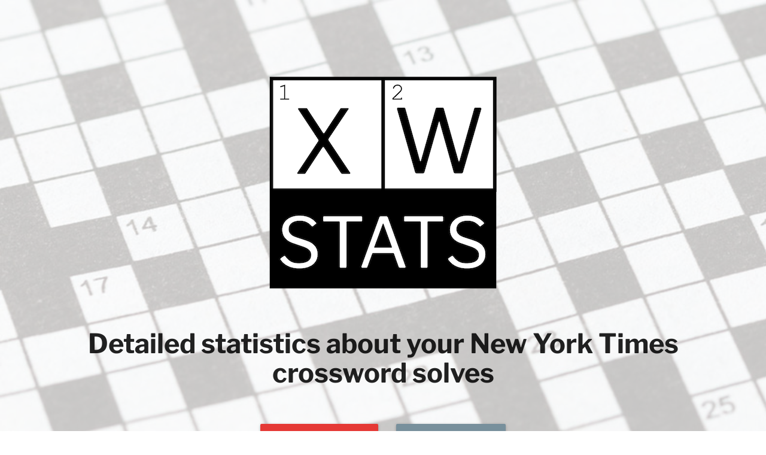

--- FILE ---
content_type: text/css; charset="utf-8"
request_url: https://xwstats.com/static/build/css/style.8bf2ae702a69.css
body_size: 38318
content:
@charset "UTF-8";
.materialize-red {
  background-color: #e51c23 !important;
}

.materialize-red-text {
  color: #e51c23 !important;
}

.materialize-red.lighten-5, .stats-page .materialize-red.stat-card {
  background-color: #fdeaeb !important;
}

.materialize-red-text.text-lighten-5 {
  color: #fdeaeb !important;
}

.materialize-red.lighten-4, .home-view .materialize-red.bottom-cta, .home-view .materialize-red.highlight, .profile-page .materialize-red.form-success, .profile-page .materialize-red.login-errors {
  background-color: #f8c1c3 !important;
}

.materialize-red-text.text-lighten-4, footer a.materialize-red-text.footer-link {
  color: #f8c1c3 !important;
}

.materialize-red.lighten-3, .puzzles-page .content .stats .materialize-red.excluded {
  background-color: #f3989b !important;
}

.materialize-red-text.text-lighten-3 {
  color: #f3989b !important;
}

.materialize-red.lighten-2 {
  background-color: #ee6e73 !important;
}

.materialize-red-text.text-lighten-2, .calendar-page .materialize-red-text.day-unknown, .calendar-page .materialize-red-text.day-completed, .calendar-page .materialize-red-text.day-solved {
  color: #ee6e73 !important;
}

.materialize-red.lighten-1, .home-view .hero .buttons a.materialize-red.btn-secondary {
  background-color: #ea454b !important;
}

.materialize-red-text.text-lighten-1, .puzzles-page .content .stats .stat .materialize-red-text.stat-prev-value.stat-neutral, .calendar-page .calendar-grid .calendar-day.blank-day .materialize-red-text.day-label, .calendar-page .materialize-red-text.day-excluded, .stats-page .stat-card .stat .materialize-red-text.stat-prev-value.stat-neutral {
  color: #ea454b !important;
}

.materialize-red.darken-1, .home-view .bottom-cta a.materialize-red, .home-view .hero .buttons a.materialize-red.btn-primary {
  background-color: #d0181e !important;
}

.materialize-red-text.text-darken-1, .puzzles-page .content .stats .stat .materialize-red-text.stat-prev-value.stat-better, .profile-page .profile-sync .materialize-red-text.success, .constructors-view .const-search .const-meta.slower .materialize-red-text.colored-faster, .constructors-view .const-search .const-meta.faster .materialize-red-text.colored-faster, .calendar-page .calendar-grid .calendar-day.performance-excluded .materialize-red-text.day-value, .stats-page .stat-card .stat .materialize-red-text.stat-prev-value.stat-better {
  color: #d0181e !important;
}

.materialize-red.darken-2 {
  background-color: #b9151b !important;
}

.materialize-red-text.text-darken-2, .profile-page .nyt-status-form .card-content i.materialize-red-text, .constructors-view .materialize-red-text.const-help {
  color: #b9151b !important;
}

.materialize-red.darken-3 {
  background-color: #a21318 !important;
}

.materialize-red-text.text-darken-3, .puzzles-page .content .stats .materialize-red-text.excluded, .puzzles-page .content .stats .stat .materialize-red-text.stat-prev-value.stat-worse, .home-view .features .feature .feature-text h3.materialize-red-text, .profile-page .materialize-red-text.form-success, .profile-page .nyt-login-form label span.materialize-red-text, .stats-page .stat-card .stat .materialize-red-text.stat-prev-value.stat-worse {
  color: #a21318 !important;
}

.materialize-red.darken-4 {
  background-color: #8b1014 !important;
}

.materialize-red-text.text-darken-4 {
  color: #8b1014 !important;
}

.red, .puzzles-page .crossword-render span.reveal, .home-view .bottom-cta a, .home-view .hero .buttons a.btn-primary, .profile-page .login-errors {
  background-color: #F44336 !important;
}

.red-text, .puzzles-page .content .stats .stat .stat-prev-value.stat-worse, .constructors-view .const-search .const-meta.slower .colored-faster, .stats-page .stat-card .stat .stat-prev-value.stat-worse {
  color: #F44336 !important;
}

.red.lighten-5, .puzzles-page .crossword-render span.lighten-5.reveal, .home-view .bottom-cta a.lighten-5, .home-view .hero .buttons a.lighten-5.btn-primary, .profile-page .lighten-5.login-errors, .stats-page .red.stat-card, .stats-page .puzzles-page .crossword-render span.stat-card.reveal, .puzzles-page .crossword-render .stats-page span.stat-card.reveal, .stats-page .home-view .bottom-cta a.stat-card, .home-view .bottom-cta .stats-page a.stat-card, .stats-page .home-view .hero .buttons a.stat-card.btn-primary, .home-view .hero .buttons .stats-page a.stat-card.btn-primary, .stats-page .profile-page .stat-card.login-errors, .profile-page .stats-page .stat-card.login-errors {
  background-color: #FFEBEE !important;
}

.red-text.text-lighten-5, .puzzles-page .content .stats .stat .text-lighten-5.stat-prev-value.stat-worse, .constructors-view .const-search .const-meta.slower .text-lighten-5.colored-faster, .stats-page .stat-card .stat .text-lighten-5.stat-prev-value.stat-worse {
  color: #FFEBEE !important;
}

.red.lighten-4, .puzzles-page .crossword-render span.lighten-4.reveal, .home-view .bottom-cta a.lighten-4, .home-view .red.bottom-cta, .home-view .puzzles-page .crossword-render span.bottom-cta.reveal, .puzzles-page .crossword-render .home-view span.bottom-cta.reveal, .home-view .bottom-cta a.bottom-cta, .home-view .red.highlight, .home-view .puzzles-page .crossword-render span.highlight.reveal, .puzzles-page .crossword-render .home-view span.highlight.reveal, .home-view .bottom-cta a.highlight, .home-view .hero .buttons a.lighten-4.btn-primary, .home-view .hero .buttons a.btn-primary.bottom-cta, .home-view .hero .buttons a.btn-primary.highlight, .profile-page .red.form-success, .profile-page .puzzles-page .crossword-render span.form-success.reveal, .puzzles-page .crossword-render .profile-page span.form-success.reveal, .profile-page .home-view .bottom-cta a.form-success, .home-view .bottom-cta .profile-page a.form-success, .profile-page .home-view .hero .buttons a.form-success.btn-primary, .home-view .hero .buttons .profile-page a.form-success.btn-primary, .profile-page .red.login-errors, .profile-page .puzzles-page .crossword-render span.login-errors.reveal, .puzzles-page .crossword-render .profile-page span.login-errors.reveal, .profile-page .home-view .bottom-cta a.login-errors, .home-view .bottom-cta .profile-page a.login-errors, .profile-page .home-view .hero .buttons a.login-errors.btn-primary, .home-view .hero .buttons .profile-page a.login-errors.btn-primary, .profile-page .lighten-4.login-errors, .profile-page .home-view .login-errors.bottom-cta, .home-view .profile-page .login-errors.bottom-cta, .profile-page .home-view .login-errors.highlight, .home-view .profile-page .login-errors.highlight, .profile-page .login-errors.form-success, .profile-page .login-errors {
  background-color: #FFCDD2 !important;
}

.red-text.text-lighten-4, footer a.red-text.footer-link, .puzzles-page .content .stats .stat .text-lighten-4.stat-prev-value.stat-worse, .puzzles-page .content .stats .stat footer a.stat-prev-value.stat-worse.footer-link, footer .puzzles-page .content .stats .stat a.stat-prev-value.stat-worse.footer-link, .constructors-view .const-search .const-meta.slower .text-lighten-4.colored-faster, .constructors-view .const-search .const-meta.slower footer a.colored-faster.footer-link, footer .constructors-view .const-search .const-meta.slower a.colored-faster.footer-link, .stats-page .stat-card .stat .text-lighten-4.stat-prev-value.stat-worse, .stats-page .stat-card .stat footer a.stat-prev-value.stat-worse.footer-link, footer .stats-page .stat-card .stat a.stat-prev-value.stat-worse.footer-link {
  color: #FFCDD2 !important;
}

.red.lighten-3, .puzzles-page .crossword-render span.lighten-3.reveal, .puzzles-page .content .stats .red.excluded, .puzzles-page .content .stats .crossword-render span.excluded.reveal, .puzzles-page .crossword-render .content .stats span.excluded.reveal, .home-view .bottom-cta a.lighten-3, .home-view .bottom-cta .puzzles-page .content .stats a.excluded, .puzzles-page .content .stats .home-view .bottom-cta a.excluded, .home-view .hero .buttons a.lighten-3.btn-primary, .home-view .hero .buttons .puzzles-page .content .stats a.btn-primary.excluded, .puzzles-page .content .stats .home-view .hero .buttons a.btn-primary.excluded, .profile-page .lighten-3.login-errors, .profile-page .puzzles-page .content .stats .login-errors.excluded, .puzzles-page .content .stats .profile-page .login-errors.excluded {
  background-color: #EF9A9A !important;
}

.red-text.text-lighten-3, .puzzles-page .content .stats .stat .text-lighten-3.stat-prev-value.stat-worse, .constructors-view .const-search .const-meta.slower .text-lighten-3.colored-faster, .stats-page .stat-card .stat .text-lighten-3.stat-prev-value.stat-worse {
  color: #EF9A9A !important;
}

.red.lighten-2, .puzzles-page .crossword-render span.lighten-2.reveal, .home-view .bottom-cta a.lighten-2, .home-view .hero .buttons a.lighten-2.btn-primary, .profile-page .lighten-2.login-errors {
  background-color: #E57373 !important;
}

.red-text.text-lighten-2, .puzzles-page .content .stats .stat .text-lighten-2.stat-prev-value.stat-worse, .constructors-view .const-search .const-meta.slower .text-lighten-2.colored-faster, .calendar-page .red-text.day-unknown, .calendar-page .puzzles-page .content .stats .stat .day-unknown.stat-prev-value.stat-worse, .puzzles-page .content .stats .stat .calendar-page .day-unknown.stat-prev-value.stat-worse, .calendar-page .constructors-view .const-search .const-meta.slower .day-unknown.colored-faster, .constructors-view .const-search .const-meta.slower .calendar-page .day-unknown.colored-faster, .calendar-page .red-text.day-completed, .calendar-page .puzzles-page .content .stats .stat .day-completed.stat-prev-value.stat-worse, .puzzles-page .content .stats .stat .calendar-page .day-completed.stat-prev-value.stat-worse, .calendar-page .constructors-view .const-search .const-meta.slower .day-completed.colored-faster, .constructors-view .const-search .const-meta.slower .calendar-page .day-completed.colored-faster, .calendar-page .red-text.day-solved, .calendar-page .puzzles-page .content .stats .stat .day-solved.stat-prev-value.stat-worse, .puzzles-page .content .stats .stat .calendar-page .day-solved.stat-prev-value.stat-worse, .calendar-page .constructors-view .const-search .const-meta.slower .day-solved.colored-faster, .constructors-view .const-search .const-meta.slower .calendar-page .day-solved.colored-faster, .stats-page .stat-card .stat .text-lighten-2.stat-prev-value.stat-worse, .stats-page .stat-card .stat .calendar-page .stat-prev-value.stat-worse.day-unknown, .calendar-page .stats-page .stat-card .stat .stat-prev-value.stat-worse.day-unknown, .stats-page .stat-card .stat .calendar-page .stat-prev-value.stat-worse.day-completed, .calendar-page .stats-page .stat-card .stat .stat-prev-value.stat-worse.day-completed, .stats-page .stat-card .stat .calendar-page .stat-prev-value.stat-worse.day-solved, .calendar-page .stats-page .stat-card .stat .stat-prev-value.stat-worse.day-solved {
  color: #E57373 !important;
}

.red.lighten-1, .puzzles-page .crossword-render span.lighten-1.reveal, .home-view .bottom-cta a.lighten-1, .home-view .hero .buttons a.red.btn-secondary, .home-view .hero .buttons .bottom-cta a.btn-secondary, .home-view .bottom-cta .hero .buttons a.btn-secondary, .home-view .hero .buttons a.lighten-1.btn-primary, .home-view .hero .buttons a.btn-primary.btn-secondary, .profile-page .lighten-1.login-errors, .profile-page .home-view .hero .buttons a.login-errors.btn-secondary, .home-view .hero .buttons .profile-page a.login-errors.btn-secondary {
  background-color: #EF5350 !important;
}

.red-text.text-lighten-1, .puzzles-page .content .stats .stat .red-text.stat-prev-value.stat-neutral, .puzzles-page .content .stats .stat .text-lighten-1.stat-prev-value.stat-worse, .puzzles-page .content .stats .stat .stat-prev-value.stat-worse.stat-neutral, .constructors-view .const-search .const-meta.slower .text-lighten-1.colored-faster, .constructors-view .const-search .const-meta.slower .puzzles-page .content .stats .stat .colored-faster.stat-prev-value.stat-neutral, .puzzles-page .content .stats .stat .constructors-view .const-search .const-meta.slower .colored-faster.stat-prev-value.stat-neutral, .calendar-page .calendar-grid .calendar-day.blank-day .red-text.day-label, .calendar-page .calendar-grid .calendar-day.blank-day .puzzles-page .content .stats .stat .day-label.stat-prev-value.stat-worse, .puzzles-page .content .stats .stat .calendar-page .calendar-grid .calendar-day.blank-day .day-label.stat-prev-value.stat-worse, .calendar-page .calendar-grid .calendar-day.blank-day .constructors-view .const-search .const-meta.slower .day-label.colored-faster, .constructors-view .const-search .const-meta.slower .calendar-page .calendar-grid .calendar-day.blank-day .day-label.colored-faster, .calendar-page .red-text.day-excluded, .calendar-page .puzzles-page .content .stats .stat .day-excluded.stat-prev-value.stat-worse, .puzzles-page .content .stats .stat .calendar-page .day-excluded.stat-prev-value.stat-worse, .calendar-page .constructors-view .const-search .const-meta.slower .day-excluded.colored-faster, .constructors-view .const-search .const-meta.slower .calendar-page .day-excluded.colored-faster, .stats-page .stat-card .stat .red-text.stat-prev-value.stat-neutral, .stats-page .stat-card .stat .constructors-view .const-search .const-meta.slower .stat-prev-value.stat-neutral.colored-faster, .constructors-view .const-search .const-meta.slower .stats-page .stat-card .stat .stat-prev-value.stat-neutral.colored-faster, .stats-page .stat-card .stat .text-lighten-1.stat-prev-value.stat-worse, .stats-page .stat-card .stat .calendar-page .calendar-grid .calendar-day.blank-day .stat-prev-value.stat-worse.day-label, .calendar-page .calendar-grid .calendar-day.blank-day .stats-page .stat-card .stat .stat-prev-value.stat-worse.day-label, .stats-page .stat-card .stat .calendar-page .stat-prev-value.stat-worse.day-excluded, .calendar-page .stats-page .stat-card .stat .stat-prev-value.stat-worse.day-excluded, .stats-page .stat-card .stat .stat-prev-value.stat-worse.stat-neutral {
  color: #EF5350 !important;
}

.red.darken-1, .puzzles-page .crossword-render span.darken-1.reveal, .home-view .bottom-cta a.red, .home-view .bottom-cta a.darken-1, .home-view .bottom-cta a, .home-view .hero .buttons a.btn-primary, .profile-page .darken-1.login-errors, .profile-page .home-view .bottom-cta a.login-errors, .home-view .bottom-cta .profile-page a.login-errors {
  background-color: #E53935 !important;
}

.red-text.text-darken-1, .puzzles-page .content .stats .stat .text-darken-1.stat-prev-value.stat-worse, .puzzles-page .content .stats .stat .red-text.stat-prev-value.stat-better, .puzzles-page .content .stats .stat .stat-prev-value.stat-better.stat-worse, .profile-page .profile-sync .red-text.success, .profile-page .profile-sync .puzzles-page .content .stats .stat .success.stat-prev-value.stat-worse, .puzzles-page .content .stats .stat .profile-page .profile-sync .success.stat-prev-value.stat-worse, .constructors-view .const-search .const-meta.slower .colored-faster, .constructors-view .const-search .const-meta.faster .red-text.colored-faster, .constructors-view .const-search .const-meta.faster .puzzles-page .content .stats .stat .colored-faster.stat-prev-value.stat-worse, .puzzles-page .content .stats .stat .constructors-view .const-search .const-meta.faster .colored-faster.stat-prev-value.stat-worse, .calendar-page .calendar-grid .calendar-day.performance-excluded .red-text.day-value, .calendar-page .calendar-grid .calendar-day.performance-excluded .puzzles-page .content .stats .stat .day-value.stat-prev-value.stat-worse, .puzzles-page .content .stats .stat .calendar-page .calendar-grid .calendar-day.performance-excluded .day-value.stat-prev-value.stat-worse, .stats-page .stat-card .stat .text-darken-1.stat-prev-value.stat-worse, .stats-page .stat-card .stat .profile-page .profile-sync .stat-prev-value.stat-worse.success, .profile-page .profile-sync .stats-page .stat-card .stat .stat-prev-value.stat-worse.success, .stats-page .stat-card .stat .constructors-view .const-search .const-meta.faster .stat-prev-value.stat-worse.colored-faster, .constructors-view .const-search .const-meta.faster .stats-page .stat-card .stat .stat-prev-value.stat-worse.colored-faster, .stats-page .stat-card .stat .calendar-page .calendar-grid .calendar-day.performance-excluded .stat-prev-value.stat-worse.day-value, .calendar-page .calendar-grid .calendar-day.performance-excluded .stats-page .stat-card .stat .stat-prev-value.stat-worse.day-value, .stats-page .stat-card .stat .red-text.stat-prev-value.stat-better, .stats-page .stat-card .stat .stat-prev-value.stat-better.stat-worse {
  color: #E53935 !important;
}

.red.darken-2, .puzzles-page .crossword-render span.darken-2.reveal, .home-view .bottom-cta a.darken-2, .home-view .hero .buttons a.darken-2.btn-primary, .profile-page .darken-2.login-errors {
  background-color: #D32F2F !important;
}

.red-text.text-darken-2, .puzzles-page .content .stats .stat .text-darken-2.stat-prev-value.stat-worse, .profile-page .nyt-status-form .card-content i.red-text, .profile-page .nyt-status-form .card-content .puzzles-page .content .stats .stat i.stat-prev-value.stat-worse, .puzzles-page .content .stats .stat .profile-page .nyt-status-form .card-content i.stat-prev-value.stat-worse, .constructors-view .const-search .const-meta.slower .text-darken-2.colored-faster, .constructors-view .const-search .const-meta.slower .profile-page .nyt-status-form .card-content i.colored-faster, .profile-page .nyt-status-form .card-content .constructors-view .const-search .const-meta.slower i.colored-faster, .constructors-view .red-text.const-help, .constructors-view .puzzles-page .content .stats .stat .const-help.stat-prev-value.stat-worse, .puzzles-page .content .stats .stat .constructors-view .const-help.stat-prev-value.stat-worse, .constructors-view .const-search .const-meta.slower .const-help.colored-faster, .stats-page .stat-card .stat .text-darken-2.stat-prev-value.stat-worse, .stats-page .stat-card .stat .profile-page .nyt-status-form .card-content i.stat-prev-value.stat-worse, .profile-page .nyt-status-form .card-content .stats-page .stat-card .stat i.stat-prev-value.stat-worse, .stats-page .stat-card .stat .constructors-view .stat-prev-value.stat-worse.const-help, .constructors-view .stats-page .stat-card .stat .stat-prev-value.stat-worse.const-help {
  color: #D32F2F !important;
}

.red.darken-3, .puzzles-page .crossword-render span.darken-3.reveal, .home-view .bottom-cta a.darken-3, .home-view .hero .buttons a.darken-3.btn-primary, .profile-page .darken-3.login-errors {
  background-color: #C62828 !important;
}

.red-text.text-darken-3, .puzzles-page .content .stats .red-text.excluded, .puzzles-page .content .stats .stat .stat-prev-value.stat-worse, .home-view .features .feature .feature-text h3.red-text, .profile-page .red-text.form-success, .profile-page .nyt-login-form label span.red-text, .constructors-view .const-search .const-meta.slower .text-darken-3.colored-faster, .constructors-view .const-search .const-meta.slower .puzzles-page .content .stats .colored-faster.excluded, .puzzles-page .content .stats .constructors-view .const-search .const-meta.slower .colored-faster.excluded, .constructors-view .const-search .const-meta.slower .home-view .features .feature .feature-text h3.colored-faster, .home-view .features .feature .feature-text .constructors-view .const-search .const-meta.slower h3.colored-faster, .constructors-view .const-search .const-meta.slower .profile-page .colored-faster.form-success, .profile-page .constructors-view .const-search .const-meta.slower .colored-faster.form-success, .constructors-view .const-search .const-meta.slower .profile-page .nyt-login-form label span.colored-faster, .profile-page .nyt-login-form label .constructors-view .const-search .const-meta.slower span.colored-faster, .stats-page .stat-card .stat .stat-prev-value.stat-worse {
  color: #C62828 !important;
}

.red.darken-4, .puzzles-page .crossword-render span.darken-4.reveal, .home-view .bottom-cta a.darken-4, .home-view .hero .buttons a.darken-4.btn-primary, .profile-page .darken-4.login-errors {
  background-color: #B71C1C !important;
}

.red-text.text-darken-4, .puzzles-page .content .stats .stat .text-darken-4.stat-prev-value.stat-worse, .constructors-view .const-search .const-meta.slower .text-darken-4.colored-faster, .stats-page .stat-card .stat .text-darken-4.stat-prev-value.stat-worse {
  color: #B71C1C !important;
}

.red.accent-1, .puzzles-page .crossword-render span.red.reveal, .puzzles-page .crossword-render span.accent-1.reveal, .puzzles-page .crossword-render span.reveal, .puzzles-page .crossword-render span.red.check, .puzzles-page .crossword-render span.check.reveal, .home-view .bottom-cta a.accent-1, .home-view .hero .buttons a.accent-1.btn-primary, .profile-page .accent-1.login-errors, .profile-page .puzzles-page .crossword-render span.login-errors.reveal, .puzzles-page .crossword-render .profile-page span.login-errors.reveal, .profile-page .puzzles-page .crossword-render span.login-errors.check, .puzzles-page .crossword-render .profile-page span.login-errors.check {
  background-color: #FF8A80 !important;
}

.red-text.text-accent-1, .puzzles-page .content .stats .stat .text-accent-1.stat-prev-value.stat-worse, .constructors-view .const-search .const-meta.slower .text-accent-1.colored-faster, .stats-page .stat-card .stat .text-accent-1.stat-prev-value.stat-worse {
  color: #FF8A80 !important;
}

.red.accent-2, .puzzles-page .crossword-render span.accent-2.reveal, .home-view .bottom-cta a.accent-2, .home-view .hero .buttons a.accent-2.btn-primary, .profile-page .accent-2.login-errors {
  background-color: #FF5252 !important;
}

.red-text.text-accent-2, .puzzles-page .content .stats .stat .text-accent-2.stat-prev-value.stat-worse, .constructors-view .const-search .const-meta.slower .text-accent-2.colored-faster, .stats-page .stat-card .stat .text-accent-2.stat-prev-value.stat-worse {
  color: #FF5252 !important;
}

.red.accent-3, .puzzles-page .crossword-render span.accent-3.reveal, .home-view .bottom-cta a.accent-3, .home-view .hero .buttons a.accent-3.btn-primary, .profile-page .accent-3.login-errors {
  background-color: #FF1744 !important;
}

.red-text.text-accent-3, .puzzles-page .content .stats .stat .text-accent-3.stat-prev-value.stat-worse, .constructors-view .const-search .const-meta.slower .text-accent-3.colored-faster, .stats-page .stat-card .stat .text-accent-3.stat-prev-value.stat-worse {
  color: #FF1744 !important;
}

.red.accent-4, .puzzles-page .crossword-render span.accent-4.reveal, .home-view .bottom-cta a.accent-4, .home-view .hero .buttons a.accent-4.btn-primary, .profile-page .accent-4.login-errors {
  background-color: #D50000 !important;
}

.red-text.text-accent-4, .puzzles-page .content .stats .stat .text-accent-4.stat-prev-value.stat-worse, .constructors-view .const-search .const-meta.slower .text-accent-4.colored-faster, .stats-page .stat-card .stat .text-accent-4.stat-prev-value.stat-worse {
  color: #D50000 !important;
}

.pink {
  background-color: #e91e63 !important;
}

.pink-text {
  color: #e91e63 !important;
}

.pink.lighten-5, .stats-page .pink.stat-card {
  background-color: #fce4ec !important;
}

.pink-text.text-lighten-5 {
  color: #fce4ec !important;
}

.pink.lighten-4, .home-view .pink.bottom-cta, .home-view .pink.highlight, .profile-page .pink.form-success, .profile-page .pink.login-errors {
  background-color: #f8bbd0 !important;
}

.pink-text.text-lighten-4, footer a.pink-text.footer-link {
  color: #f8bbd0 !important;
}

.pink.lighten-3, .puzzles-page .content .stats .pink.excluded {
  background-color: #f48fb1 !important;
}

.pink-text.text-lighten-3 {
  color: #f48fb1 !important;
}

.pink.lighten-2 {
  background-color: #f06292 !important;
}

.pink-text.text-lighten-2, .calendar-page .pink-text.day-unknown, .calendar-page .pink-text.day-completed, .calendar-page .pink-text.day-solved {
  color: #f06292 !important;
}

.pink.lighten-1, .home-view .hero .buttons a.pink.btn-secondary {
  background-color: #ec407a !important;
}

.pink-text.text-lighten-1, .puzzles-page .content .stats .stat .pink-text.stat-prev-value.stat-neutral, .calendar-page .calendar-grid .calendar-day.blank-day .pink-text.day-label, .calendar-page .pink-text.day-excluded, .stats-page .stat-card .stat .pink-text.stat-prev-value.stat-neutral {
  color: #ec407a !important;
}

.pink.darken-1, .home-view .bottom-cta a.pink, .home-view .hero .buttons a.pink.btn-primary {
  background-color: #d81b60 !important;
}

.pink-text.text-darken-1, .puzzles-page .content .stats .stat .pink-text.stat-prev-value.stat-better, .profile-page .profile-sync .pink-text.success, .constructors-view .const-search .const-meta.slower .pink-text.colored-faster, .constructors-view .const-search .const-meta.faster .pink-text.colored-faster, .calendar-page .calendar-grid .calendar-day.performance-excluded .pink-text.day-value, .stats-page .stat-card .stat .pink-text.stat-prev-value.stat-better {
  color: #d81b60 !important;
}

.pink.darken-2 {
  background-color: #c2185b !important;
}

.pink-text.text-darken-2, .profile-page .nyt-status-form .card-content i.pink-text, .constructors-view .pink-text.const-help {
  color: #c2185b !important;
}

.pink.darken-3 {
  background-color: #ad1457 !important;
}

.pink-text.text-darken-3, .puzzles-page .content .stats .pink-text.excluded, .puzzles-page .content .stats .stat .pink-text.stat-prev-value.stat-worse, .home-view .features .feature .feature-text h3.pink-text, .profile-page .pink-text.form-success, .profile-page .nyt-login-form label span.pink-text, .stats-page .stat-card .stat .pink-text.stat-prev-value.stat-worse {
  color: #ad1457 !important;
}

.pink.darken-4 {
  background-color: #880e4f !important;
}

.pink-text.text-darken-4 {
  color: #880e4f !important;
}

.pink.accent-1, .puzzles-page .crossword-render span.pink.reveal, .puzzles-page .crossword-render span.pink.check {
  background-color: #ff80ab !important;
}

.pink-text.text-accent-1 {
  color: #ff80ab !important;
}

.pink.accent-2 {
  background-color: #ff4081 !important;
}

.pink-text.text-accent-2 {
  color: #ff4081 !important;
}

.pink.accent-3 {
  background-color: #f50057 !important;
}

.pink-text.text-accent-3 {
  color: #f50057 !important;
}

.pink.accent-4 {
  background-color: #c51162 !important;
}

.pink-text.text-accent-4 {
  color: #c51162 !important;
}

.purple {
  background-color: #9c27b0 !important;
}

.purple-text {
  color: #9c27b0 !important;
}

.purple.lighten-5, .stats-page .purple.stat-card {
  background-color: #f3e5f5 !important;
}

.purple-text.text-lighten-5 {
  color: #f3e5f5 !important;
}

.purple.lighten-4, .home-view .purple.bottom-cta, .home-view .purple.highlight, .profile-page .purple.form-success, .profile-page .purple.login-errors {
  background-color: #e1bee7 !important;
}

.purple-text.text-lighten-4, footer a.purple-text.footer-link {
  color: #e1bee7 !important;
}

.purple.lighten-3, .puzzles-page .content .stats .purple.excluded {
  background-color: #ce93d8 !important;
}

.purple-text.text-lighten-3 {
  color: #ce93d8 !important;
}

.purple.lighten-2 {
  background-color: #ba68c8 !important;
}

.purple-text.text-lighten-2, .calendar-page .purple-text.day-unknown, .calendar-page .purple-text.day-completed, .calendar-page .purple-text.day-solved {
  color: #ba68c8 !important;
}

.purple.lighten-1, .home-view .hero .buttons a.purple.btn-secondary {
  background-color: #ab47bc !important;
}

.purple-text.text-lighten-1, .puzzles-page .content .stats .stat .purple-text.stat-prev-value.stat-neutral, .calendar-page .calendar-grid .calendar-day.blank-day .purple-text.day-label, .calendar-page .purple-text.day-excluded, .stats-page .stat-card .stat .purple-text.stat-prev-value.stat-neutral {
  color: #ab47bc !important;
}

.purple.darken-1, .home-view .bottom-cta a.purple, .home-view .hero .buttons a.purple.btn-primary {
  background-color: #8e24aa !important;
}

.purple-text.text-darken-1, .puzzles-page .content .stats .stat .purple-text.stat-prev-value.stat-better, .profile-page .profile-sync .purple-text.success, .constructors-view .const-search .const-meta.slower .purple-text.colored-faster, .constructors-view .const-search .const-meta.faster .purple-text.colored-faster, .calendar-page .calendar-grid .calendar-day.performance-excluded .purple-text.day-value, .stats-page .stat-card .stat .purple-text.stat-prev-value.stat-better {
  color: #8e24aa !important;
}

.purple.darken-2 {
  background-color: #7b1fa2 !important;
}

.purple-text.text-darken-2, .profile-page .nyt-status-form .card-content i.purple-text, .constructors-view .purple-text.const-help {
  color: #7b1fa2 !important;
}

.purple.darken-3 {
  background-color: #6a1b9a !important;
}

.purple-text.text-darken-3, .puzzles-page .content .stats .purple-text.excluded, .puzzles-page .content .stats .stat .purple-text.stat-prev-value.stat-worse, .home-view .features .feature .feature-text h3.purple-text, .profile-page .purple-text.form-success, .profile-page .nyt-login-form label span.purple-text, .stats-page .stat-card .stat .purple-text.stat-prev-value.stat-worse {
  color: #6a1b9a !important;
}

.purple.darken-4 {
  background-color: #4a148c !important;
}

.purple-text.text-darken-4 {
  color: #4a148c !important;
}

.purple.accent-1, .puzzles-page .crossword-render span.purple.reveal, .puzzles-page .crossword-render span.purple.check {
  background-color: #ea80fc !important;
}

.purple-text.text-accent-1 {
  color: #ea80fc !important;
}

.purple.accent-2 {
  background-color: #e040fb !important;
}

.purple-text.text-accent-2 {
  color: #e040fb !important;
}

.purple.accent-3 {
  background-color: #d500f9 !important;
}

.purple-text.text-accent-3 {
  color: #d500f9 !important;
}

.purple.accent-4 {
  background-color: #aa00ff !important;
}

.purple-text.text-accent-4 {
  color: #aa00ff !important;
}

.deep-purple {
  background-color: #673ab7 !important;
}

.deep-purple-text {
  color: #673ab7 !important;
}

.deep-purple.lighten-5, .stats-page .deep-purple.stat-card {
  background-color: #ede7f6 !important;
}

.deep-purple-text.text-lighten-5 {
  color: #ede7f6 !important;
}

.deep-purple.lighten-4, .home-view .deep-purple.bottom-cta, .home-view .deep-purple.highlight, .profile-page .deep-purple.form-success, .profile-page .deep-purple.login-errors {
  background-color: #d1c4e9 !important;
}

.deep-purple-text.text-lighten-4, footer a.deep-purple-text.footer-link {
  color: #d1c4e9 !important;
}

.deep-purple.lighten-3, .puzzles-page .content .stats .deep-purple.excluded {
  background-color: #b39ddb !important;
}

.deep-purple-text.text-lighten-3 {
  color: #b39ddb !important;
}

.deep-purple.lighten-2 {
  background-color: #9575cd !important;
}

.deep-purple-text.text-lighten-2, .calendar-page .deep-purple-text.day-unknown, .calendar-page .deep-purple-text.day-completed, .calendar-page .deep-purple-text.day-solved {
  color: #9575cd !important;
}

.deep-purple.lighten-1, .home-view .hero .buttons a.deep-purple.btn-secondary {
  background-color: #7e57c2 !important;
}

.deep-purple-text.text-lighten-1, .puzzles-page .content .stats .stat .deep-purple-text.stat-prev-value.stat-neutral, .calendar-page .calendar-grid .calendar-day.blank-day .deep-purple-text.day-label, .calendar-page .deep-purple-text.day-excluded, .stats-page .stat-card .stat .deep-purple-text.stat-prev-value.stat-neutral {
  color: #7e57c2 !important;
}

.deep-purple.darken-1, .home-view .bottom-cta a.deep-purple, .home-view .hero .buttons a.deep-purple.btn-primary {
  background-color: #5e35b1 !important;
}

.deep-purple-text.text-darken-1, .puzzles-page .content .stats .stat .deep-purple-text.stat-prev-value.stat-better, .profile-page .profile-sync .deep-purple-text.success, .constructors-view .const-search .const-meta.slower .deep-purple-text.colored-faster, .constructors-view .const-search .const-meta.faster .deep-purple-text.colored-faster, .calendar-page .calendar-grid .calendar-day.performance-excluded .deep-purple-text.day-value, .stats-page .stat-card .stat .deep-purple-text.stat-prev-value.stat-better {
  color: #5e35b1 !important;
}

.deep-purple.darken-2 {
  background-color: #512da8 !important;
}

.deep-purple-text.text-darken-2, .profile-page .nyt-status-form .card-content i.deep-purple-text, .constructors-view .deep-purple-text.const-help {
  color: #512da8 !important;
}

.deep-purple.darken-3 {
  background-color: #4527a0 !important;
}

.deep-purple-text.text-darken-3, .puzzles-page .content .stats .deep-purple-text.excluded, .puzzles-page .content .stats .stat .deep-purple-text.stat-prev-value.stat-worse, .home-view .features .feature .feature-text h3.deep-purple-text, .profile-page .deep-purple-text.form-success, .profile-page .nyt-login-form label span.deep-purple-text, .stats-page .stat-card .stat .deep-purple-text.stat-prev-value.stat-worse {
  color: #4527a0 !important;
}

.deep-purple.darken-4 {
  background-color: #311b92 !important;
}

.deep-purple-text.text-darken-4 {
  color: #311b92 !important;
}

.deep-purple.accent-1, .puzzles-page .crossword-render span.deep-purple.reveal, .puzzles-page .crossword-render span.deep-purple.check {
  background-color: #b388ff !important;
}

.deep-purple-text.text-accent-1 {
  color: #b388ff !important;
}

.deep-purple.accent-2 {
  background-color: #7c4dff !important;
}

.deep-purple-text.text-accent-2 {
  color: #7c4dff !important;
}

.deep-purple.accent-3 {
  background-color: #651fff !important;
}

.deep-purple-text.text-accent-3 {
  color: #651fff !important;
}

.deep-purple.accent-4 {
  background-color: #6200ea !important;
}

.deep-purple-text.text-accent-4 {
  color: #6200ea !important;
}

.indigo {
  background-color: #3f51b5 !important;
}

.indigo-text {
  color: #3f51b5 !important;
}

.indigo.lighten-5, .stats-page .indigo.stat-card {
  background-color: #e8eaf6 !important;
}

.indigo-text.text-lighten-5 {
  color: #e8eaf6 !important;
}

.indigo.lighten-4, .home-view .indigo.bottom-cta, .home-view .indigo.highlight, .profile-page .indigo.form-success, .profile-page .indigo.login-errors {
  background-color: #c5cae9 !important;
}

.indigo-text.text-lighten-4, footer a.indigo-text.footer-link {
  color: #c5cae9 !important;
}

.indigo.lighten-3, .puzzles-page .content .stats .indigo.excluded {
  background-color: #9fa8da !important;
}

.indigo-text.text-lighten-3 {
  color: #9fa8da !important;
}

.indigo.lighten-2 {
  background-color: #7986cb !important;
}

.indigo-text.text-lighten-2, .calendar-page .indigo-text.day-unknown, .calendar-page .indigo-text.day-completed, .calendar-page .indigo-text.day-solved {
  color: #7986cb !important;
}

.indigo.lighten-1, .home-view .hero .buttons a.indigo.btn-secondary {
  background-color: #5c6bc0 !important;
}

.indigo-text.text-lighten-1, .puzzles-page .content .stats .stat .indigo-text.stat-prev-value.stat-neutral, .calendar-page .calendar-grid .calendar-day.blank-day .indigo-text.day-label, .calendar-page .indigo-text.day-excluded, .stats-page .stat-card .stat .indigo-text.stat-prev-value.stat-neutral {
  color: #5c6bc0 !important;
}

.indigo.darken-1, .home-view .bottom-cta a.indigo, .home-view .hero .buttons a.indigo.btn-primary {
  background-color: #3949ab !important;
}

.indigo-text.text-darken-1, .puzzles-page .content .stats .stat .indigo-text.stat-prev-value.stat-better, .profile-page .profile-sync .indigo-text.success, .constructors-view .const-search .const-meta.slower .indigo-text.colored-faster, .constructors-view .const-search .const-meta.faster .indigo-text.colored-faster, .calendar-page .calendar-grid .calendar-day.performance-excluded .indigo-text.day-value, .stats-page .stat-card .stat .indigo-text.stat-prev-value.stat-better {
  color: #3949ab !important;
}

.indigo.darken-2 {
  background-color: #303f9f !important;
}

.indigo-text.text-darken-2, .profile-page .nyt-status-form .card-content i.indigo-text, .constructors-view .indigo-text.const-help {
  color: #303f9f !important;
}

.indigo.darken-3 {
  background-color: #283593 !important;
}

.indigo-text.text-darken-3, .puzzles-page .content .stats .indigo-text.excluded, .puzzles-page .content .stats .stat .indigo-text.stat-prev-value.stat-worse, .home-view .features .feature .feature-text h3.indigo-text, .profile-page .indigo-text.form-success, .profile-page .nyt-login-form label span.indigo-text, .stats-page .stat-card .stat .indigo-text.stat-prev-value.stat-worse {
  color: #283593 !important;
}

.indigo.darken-4 {
  background-color: #1a237e !important;
}

.indigo-text.text-darken-4 {
  color: #1a237e !important;
}

.indigo.accent-1, .puzzles-page .crossword-render span.indigo.reveal, .puzzles-page .crossword-render span.indigo.check {
  background-color: #8c9eff !important;
}

.indigo-text.text-accent-1 {
  color: #8c9eff !important;
}

.indigo.accent-2 {
  background-color: #536dfe !important;
}

.indigo-text.text-accent-2 {
  color: #536dfe !important;
}

.indigo.accent-3 {
  background-color: #3d5afe !important;
}

.indigo-text.text-accent-3 {
  color: #3d5afe !important;
}

.indigo.accent-4 {
  background-color: #304ffe !important;
}

.indigo-text.text-accent-4 {
  color: #304ffe !important;
}

.blue {
  background-color: #2196F3 !important;
}

.blue-text, .calendar-page .day-completed {
  color: #2196F3 !important;
}

.blue.lighten-5, .stats-page .blue.stat-card {
  background-color: #E3F2FD !important;
}

.blue-text.text-lighten-5, .calendar-page .text-lighten-5.day-completed {
  color: #E3F2FD !important;
}

.blue.lighten-4, .home-view .blue.bottom-cta, .home-view .blue.highlight, .profile-page .blue.form-success, .profile-page .blue.login-errors {
  background-color: #BBDEFB !important;
}

.blue-text.text-lighten-4, footer a.blue-text.footer-link, .calendar-page .text-lighten-4.day-completed, .calendar-page footer a.day-completed.footer-link, footer .calendar-page a.day-completed.footer-link {
  color: #BBDEFB !important;
}

.blue.lighten-3, .puzzles-page .content .stats .blue.excluded {
  background-color: #90CAF9 !important;
}

.blue-text.text-lighten-3, .calendar-page .text-lighten-3.day-completed {
  color: #90CAF9 !important;
}

.blue.lighten-2 {
  background-color: #64B5F6 !important;
}

.blue-text.text-lighten-2, .calendar-page .blue-text.day-unknown, .calendar-page .day-completed, .calendar-page .blue-text.day-solved {
  color: #64B5F6 !important;
}

.blue.lighten-1, .home-view .hero .buttons a.blue.btn-secondary {
  background-color: #42A5F5 !important;
}

.blue-text.text-lighten-1, .puzzles-page .content .stats .stat .blue-text.stat-prev-value.stat-neutral, .calendar-page .calendar-grid .calendar-day.blank-day .blue-text.day-label, .calendar-page .text-lighten-1.day-completed, .calendar-page .puzzles-page .content .stats .stat .day-completed.stat-prev-value.stat-neutral, .puzzles-page .content .stats .stat .calendar-page .day-completed.stat-prev-value.stat-neutral, .calendar-page .calendar-grid .calendar-day.blank-day .day-completed.day-label, .calendar-page .blue-text.day-excluded, .calendar-page .day-excluded.day-completed, .stats-page .stat-card .stat .blue-text.stat-prev-value.stat-neutral, .stats-page .stat-card .stat .calendar-page .stat-prev-value.stat-neutral.day-completed, .calendar-page .stats-page .stat-card .stat .stat-prev-value.stat-neutral.day-completed {
  color: #42A5F5 !important;
}

.blue.darken-1, .home-view .bottom-cta a.blue, .home-view .hero .buttons a.blue.btn-primary {
  background-color: #1E88E5 !important;
}

.blue-text.text-darken-1, .puzzles-page .content .stats .stat .blue-text.stat-prev-value.stat-better, .profile-page .profile-sync .blue-text.success, .constructors-view .const-search .const-meta.slower .blue-text.colored-faster, .constructors-view .const-search .const-meta.faster .blue-text.colored-faster, .calendar-page .calendar-grid .calendar-day.performance-excluded .blue-text.day-value, .calendar-page .text-darken-1.day-completed, .calendar-page .puzzles-page .content .stats .stat .day-completed.stat-prev-value.stat-better, .puzzles-page .content .stats .stat .calendar-page .day-completed.stat-prev-value.stat-better, .calendar-page .profile-page .profile-sync .day-completed.success, .profile-page .profile-sync .calendar-page .day-completed.success, .calendar-page .constructors-view .const-search .const-meta.slower .day-completed.colored-faster, .constructors-view .const-search .const-meta.slower .calendar-page .day-completed.colored-faster, .calendar-page .constructors-view .const-search .const-meta.faster .day-completed.colored-faster, .constructors-view .const-search .const-meta.faster .calendar-page .day-completed.colored-faster, .calendar-page .calendar-grid .calendar-day.performance-excluded .day-completed.day-value, .stats-page .stat-card .stat .blue-text.stat-prev-value.stat-better, .stats-page .stat-card .stat .calendar-page .stat-prev-value.stat-better.day-completed, .calendar-page .stats-page .stat-card .stat .stat-prev-value.stat-better.day-completed {
  color: #1E88E5 !important;
}

.blue.darken-2 {
  background-color: #1976D2 !important;
}

.blue-text.text-darken-2, .profile-page .nyt-status-form .card-content i.blue-text, .constructors-view .blue-text.const-help, .calendar-page .text-darken-2.day-completed, .calendar-page .profile-page .nyt-status-form .card-content i.day-completed, .profile-page .nyt-status-form .card-content .calendar-page i.day-completed, .calendar-page .constructors-view .day-completed.const-help, .constructors-view .calendar-page .day-completed.const-help {
  color: #1976D2 !important;
}

.blue.darken-3 {
  background-color: #1565C0 !important;
}

.blue-text.text-darken-3, .puzzles-page .content .stats .blue-text.excluded, .puzzles-page .content .stats .stat .blue-text.stat-prev-value.stat-worse, .home-view .features .feature .feature-text h3.blue-text, .profile-page .blue-text.form-success, .profile-page .nyt-login-form label span.blue-text, .calendar-page .text-darken-3.day-completed, .calendar-page .puzzles-page .content .stats .day-completed.excluded, .puzzles-page .content .stats .calendar-page .day-completed.excluded, .calendar-page .puzzles-page .content .stats .stat .day-completed.stat-prev-value.stat-worse, .puzzles-page .content .stats .stat .calendar-page .day-completed.stat-prev-value.stat-worse, .calendar-page .home-view .features .feature .feature-text h3.day-completed, .home-view .features .feature .feature-text .calendar-page h3.day-completed, .calendar-page .profile-page .day-completed.form-success, .profile-page .calendar-page .day-completed.form-success, .calendar-page .profile-page .nyt-login-form label span.day-completed, .profile-page .nyt-login-form label .calendar-page span.day-completed, .stats-page .stat-card .stat .blue-text.stat-prev-value.stat-worse, .stats-page .stat-card .stat .calendar-page .stat-prev-value.stat-worse.day-completed, .calendar-page .stats-page .stat-card .stat .stat-prev-value.stat-worse.day-completed {
  color: #1565C0 !important;
}

.blue.darken-4 {
  background-color: #0D47A1 !important;
}

.blue-text.text-darken-4, .calendar-page .text-darken-4.day-completed {
  color: #0D47A1 !important;
}

.blue.accent-1, .puzzles-page .crossword-render span.blue.reveal, .puzzles-page .crossword-render span.blue.check {
  background-color: #82B1FF !important;
}

.blue-text.text-accent-1, .calendar-page .text-accent-1.day-completed {
  color: #82B1FF !important;
}

.blue.accent-2 {
  background-color: #448AFF !important;
}

.blue-text.text-accent-2, .calendar-page .text-accent-2.day-completed {
  color: #448AFF !important;
}

.blue.accent-3 {
  background-color: #2979FF !important;
}

.blue-text.text-accent-3, .calendar-page .text-accent-3.day-completed {
  color: #2979FF !important;
}

.blue.accent-4 {
  background-color: #2962FF !important;
}

.blue-text.text-accent-4, .calendar-page .text-accent-4.day-completed {
  color: #2962FF !important;
}

.light-blue {
  background-color: #03a9f4 !important;
}

.light-blue-text {
  color: #03a9f4 !important;
}

.light-blue.lighten-5, .stats-page .light-blue.stat-card {
  background-color: #e1f5fe !important;
}

.light-blue-text.text-lighten-5 {
  color: #e1f5fe !important;
}

.light-blue.lighten-4, .home-view .light-blue.bottom-cta, .home-view .light-blue.highlight, .profile-page .light-blue.form-success, .profile-page .light-blue.login-errors {
  background-color: #b3e5fc !important;
}

.light-blue-text.text-lighten-4, footer a.light-blue-text.footer-link {
  color: #b3e5fc !important;
}

.light-blue.lighten-3, .puzzles-page .content .stats .light-blue.excluded {
  background-color: #81d4fa !important;
}

.light-blue-text.text-lighten-3 {
  color: #81d4fa !important;
}

.light-blue.lighten-2 {
  background-color: #4fc3f7 !important;
}

.light-blue-text.text-lighten-2, .calendar-page .light-blue-text.day-unknown, .calendar-page .light-blue-text.day-completed, .calendar-page .light-blue-text.day-solved {
  color: #4fc3f7 !important;
}

.light-blue.lighten-1, .home-view .hero .buttons a.light-blue.btn-secondary {
  background-color: #29b6f6 !important;
}

.light-blue-text.text-lighten-1, .puzzles-page .content .stats .stat .light-blue-text.stat-prev-value.stat-neutral, .calendar-page .calendar-grid .calendar-day.blank-day .light-blue-text.day-label, .calendar-page .light-blue-text.day-excluded, .stats-page .stat-card .stat .light-blue-text.stat-prev-value.stat-neutral {
  color: #29b6f6 !important;
}

.light-blue.darken-1, .home-view .bottom-cta a.light-blue, .home-view .hero .buttons a.light-blue.btn-primary {
  background-color: #039be5 !important;
}

.light-blue-text.text-darken-1, .puzzles-page .content .stats .stat .light-blue-text.stat-prev-value.stat-better, .profile-page .profile-sync .light-blue-text.success, .constructors-view .const-search .const-meta.slower .light-blue-text.colored-faster, .constructors-view .const-search .const-meta.faster .light-blue-text.colored-faster, .calendar-page .calendar-grid .calendar-day.performance-excluded .light-blue-text.day-value, .stats-page .stat-card .stat .light-blue-text.stat-prev-value.stat-better {
  color: #039be5 !important;
}

.light-blue.darken-2 {
  background-color: #0288d1 !important;
}

.light-blue-text.text-darken-2, .profile-page .nyt-status-form .card-content i.light-blue-text, .constructors-view .light-blue-text.const-help {
  color: #0288d1 !important;
}

.light-blue.darken-3 {
  background-color: #0277bd !important;
}

.light-blue-text.text-darken-3, .puzzles-page .content .stats .light-blue-text.excluded, .puzzles-page .content .stats .stat .light-blue-text.stat-prev-value.stat-worse, .home-view .features .feature .feature-text h3.light-blue-text, .profile-page .light-blue-text.form-success, .profile-page .nyt-login-form label span.light-blue-text, .stats-page .stat-card .stat .light-blue-text.stat-prev-value.stat-worse {
  color: #0277bd !important;
}

.light-blue.darken-4 {
  background-color: #01579b !important;
}

.light-blue-text.text-darken-4 {
  color: #01579b !important;
}

.light-blue.accent-1, .puzzles-page .crossword-render span.light-blue.reveal, .puzzles-page .crossword-render span.light-blue.check {
  background-color: #80d8ff !important;
}

.light-blue-text.text-accent-1 {
  color: #80d8ff !important;
}

.light-blue.accent-2 {
  background-color: #40c4ff !important;
}

.light-blue-text.text-accent-2 {
  color: #40c4ff !important;
}

.light-blue.accent-3 {
  background-color: #00b0ff !important;
}

.light-blue-text.text-accent-3 {
  color: #00b0ff !important;
}

.light-blue.accent-4 {
  background-color: #0091ea !important;
}

.light-blue-text.text-accent-4 {
  color: #0091ea !important;
}

.cyan {
  background-color: #00bcd4 !important;
}

.cyan-text {
  color: #00bcd4 !important;
}

.cyan.lighten-5, .stats-page .cyan.stat-card {
  background-color: #e0f7fa !important;
}

.cyan-text.text-lighten-5 {
  color: #e0f7fa !important;
}

.cyan.lighten-4, .home-view .cyan.bottom-cta, .home-view .cyan.highlight, .profile-page .cyan.form-success, .profile-page .cyan.login-errors {
  background-color: #b2ebf2 !important;
}

.cyan-text.text-lighten-4, footer a.cyan-text.footer-link {
  color: #b2ebf2 !important;
}

.cyan.lighten-3, .puzzles-page .content .stats .cyan.excluded {
  background-color: #80deea !important;
}

.cyan-text.text-lighten-3 {
  color: #80deea !important;
}

.cyan.lighten-2 {
  background-color: #4dd0e1 !important;
}

.cyan-text.text-lighten-2, .calendar-page .cyan-text.day-unknown, .calendar-page .cyan-text.day-completed, .calendar-page .cyan-text.day-solved {
  color: #4dd0e1 !important;
}

.cyan.lighten-1, .home-view .hero .buttons a.cyan.btn-secondary {
  background-color: #26c6da !important;
}

.cyan-text.text-lighten-1, .puzzles-page .content .stats .stat .cyan-text.stat-prev-value.stat-neutral, .calendar-page .calendar-grid .calendar-day.blank-day .cyan-text.day-label, .calendar-page .cyan-text.day-excluded, .stats-page .stat-card .stat .cyan-text.stat-prev-value.stat-neutral {
  color: #26c6da !important;
}

.cyan.darken-1, .home-view .bottom-cta a.cyan, .home-view .hero .buttons a.cyan.btn-primary {
  background-color: #00acc1 !important;
}

.cyan-text.text-darken-1, .puzzles-page .content .stats .stat .cyan-text.stat-prev-value.stat-better, .profile-page .profile-sync .cyan-text.success, .constructors-view .const-search .const-meta.slower .cyan-text.colored-faster, .constructors-view .const-search .const-meta.faster .cyan-text.colored-faster, .calendar-page .calendar-grid .calendar-day.performance-excluded .cyan-text.day-value, .stats-page .stat-card .stat .cyan-text.stat-prev-value.stat-better {
  color: #00acc1 !important;
}

.cyan.darken-2 {
  background-color: #0097a7 !important;
}

.cyan-text.text-darken-2, .profile-page .nyt-status-form .card-content i.cyan-text, .constructors-view .cyan-text.const-help {
  color: #0097a7 !important;
}

.cyan.darken-3 {
  background-color: #00838f !important;
}

.cyan-text.text-darken-3, .puzzles-page .content .stats .cyan-text.excluded, .puzzles-page .content .stats .stat .cyan-text.stat-prev-value.stat-worse, .home-view .features .feature .feature-text h3.cyan-text, .profile-page .cyan-text.form-success, .profile-page .nyt-login-form label span.cyan-text, .stats-page .stat-card .stat .cyan-text.stat-prev-value.stat-worse {
  color: #00838f !important;
}

.cyan.darken-4 {
  background-color: #006064 !important;
}

.cyan-text.text-darken-4 {
  color: #006064 !important;
}

.cyan.accent-1, .puzzles-page .crossword-render span.cyan.reveal, .puzzles-page .crossword-render span.cyan.check {
  background-color: #84ffff !important;
}

.cyan-text.text-accent-1 {
  color: #84ffff !important;
}

.cyan.accent-2 {
  background-color: #18ffff !important;
}

.cyan-text.text-accent-2 {
  color: #18ffff !important;
}

.cyan.accent-3 {
  background-color: #00e5ff !important;
}

.cyan-text.text-accent-3 {
  color: #00e5ff !important;
}

.cyan.accent-4 {
  background-color: #00b8d4 !important;
}

.cyan-text.text-accent-4 {
  color: #00b8d4 !important;
}

.teal {
  background-color: #009688 !important;
}

.teal-text {
  color: #009688 !important;
}

.teal.lighten-5, .stats-page .teal.stat-card {
  background-color: #e0f2f1 !important;
}

.teal-text.text-lighten-5 {
  color: #e0f2f1 !important;
}

.teal.lighten-4, .home-view .teal.bottom-cta, .home-view .teal.highlight, .profile-page .teal.form-success, .profile-page .teal.login-errors {
  background-color: #b2dfdb !important;
}

.teal-text.text-lighten-4, footer a.teal-text.footer-link {
  color: #b2dfdb !important;
}

.teal.lighten-3, .puzzles-page .content .stats .teal.excluded {
  background-color: #80cbc4 !important;
}

.teal-text.text-lighten-3 {
  color: #80cbc4 !important;
}

.teal.lighten-2 {
  background-color: #4db6ac !important;
}

.teal-text.text-lighten-2, .calendar-page .teal-text.day-unknown, .calendar-page .teal-text.day-completed, .calendar-page .teal-text.day-solved {
  color: #4db6ac !important;
}

.teal.lighten-1, .home-view .hero .buttons a.teal.btn-secondary {
  background-color: #26a69a !important;
}

.teal-text.text-lighten-1, .puzzles-page .content .stats .stat .teal-text.stat-prev-value.stat-neutral, .calendar-page .calendar-grid .calendar-day.blank-day .teal-text.day-label, .calendar-page .teal-text.day-excluded, .stats-page .stat-card .stat .teal-text.stat-prev-value.stat-neutral {
  color: #26a69a !important;
}

.teal.darken-1, .home-view .bottom-cta a.teal, .home-view .hero .buttons a.teal.btn-primary {
  background-color: #00897b !important;
}

.teal-text.text-darken-1, .puzzles-page .content .stats .stat .teal-text.stat-prev-value.stat-better, .profile-page .profile-sync .teal-text.success, .constructors-view .const-search .const-meta.slower .teal-text.colored-faster, .constructors-view .const-search .const-meta.faster .teal-text.colored-faster, .calendar-page .calendar-grid .calendar-day.performance-excluded .teal-text.day-value, .stats-page .stat-card .stat .teal-text.stat-prev-value.stat-better {
  color: #00897b !important;
}

.teal.darken-2 {
  background-color: #00796b !important;
}

.teal-text.text-darken-2, .profile-page .nyt-status-form .card-content i.teal-text, .constructors-view .teal-text.const-help {
  color: #00796b !important;
}

.teal.darken-3 {
  background-color: #00695c !important;
}

.teal-text.text-darken-3, .puzzles-page .content .stats .teal-text.excluded, .puzzles-page .content .stats .stat .teal-text.stat-prev-value.stat-worse, .home-view .features .feature .feature-text h3.teal-text, .profile-page .teal-text.form-success, .profile-page .nyt-login-form label span.teal-text, .stats-page .stat-card .stat .teal-text.stat-prev-value.stat-worse {
  color: #00695c !important;
}

.teal.darken-4 {
  background-color: #004d40 !important;
}

.teal-text.text-darken-4 {
  color: #004d40 !important;
}

.teal.accent-1, .puzzles-page .crossword-render span.teal.reveal, .puzzles-page .crossword-render span.teal.check {
  background-color: #a7ffeb !important;
}

.teal-text.text-accent-1 {
  color: #a7ffeb !important;
}

.teal.accent-2 {
  background-color: #64ffda !important;
}

.teal-text.text-accent-2 {
  color: #64ffda !important;
}

.teal.accent-3 {
  background-color: #1de9b6 !important;
}

.teal-text.text-accent-3 {
  color: #1de9b6 !important;
}

.teal.accent-4 {
  background-color: #00bfa5 !important;
}

.teal-text.text-accent-4 {
  color: #00bfa5 !important;
}

.green, .profile-page .form-success {
  background-color: #4CAF50 !important;
}

.green-text, .puzzles-page .content .stats .stat .stat-prev-value.stat-better, .profile-page .profile-sync .success, .profile-page .nyt-status-form .card-content i, .constructors-view .const-search .const-meta.faster .colored-faster, .stats-page .stat-card .stat .stat-prev-value.stat-better {
  color: #4CAF50 !important;
}

.green.lighten-5, .profile-page .lighten-5.form-success, .stats-page .green.stat-card, .stats-page .profile-page .stat-card.form-success, .profile-page .stats-page .stat-card.form-success {
  background-color: #E8F5E9 !important;
}

.green-text.text-lighten-5, .puzzles-page .content .stats .stat .text-lighten-5.stat-prev-value.stat-better, .profile-page .profile-sync .text-lighten-5.success, .profile-page .nyt-status-form .card-content i.text-lighten-5, .constructors-view .const-search .const-meta.faster .text-lighten-5.colored-faster, .stats-page .stat-card .stat .text-lighten-5.stat-prev-value.stat-better {
  color: #E8F5E9 !important;
}

.green.lighten-4, .home-view .green.bottom-cta, .home-view .green.highlight, .profile-page .green.form-success, .profile-page .lighten-4.form-success, .profile-page .home-view .form-success.bottom-cta, .home-view .profile-page .form-success.bottom-cta, .profile-page .home-view .form-success.highlight, .home-view .profile-page .form-success.highlight, .profile-page .form-success, .profile-page .green.login-errors, .profile-page .login-errors.form-success {
  background-color: #C8E6C9 !important;
}

.green-text.text-lighten-4, footer a.green-text.footer-link, .puzzles-page .content .stats .stat .text-lighten-4.stat-prev-value.stat-better, .puzzles-page .content .stats .stat footer a.stat-prev-value.stat-better.footer-link, footer .puzzles-page .content .stats .stat a.stat-prev-value.stat-better.footer-link, .profile-page .profile-sync .text-lighten-4.success, .profile-page .profile-sync footer a.success.footer-link, footer .profile-page .profile-sync a.success.footer-link, .profile-page .nyt-status-form .card-content i.text-lighten-4, .constructors-view .const-search .const-meta.faster .text-lighten-4.colored-faster, .constructors-view .const-search .const-meta.faster footer a.colored-faster.footer-link, footer .constructors-view .const-search .const-meta.faster a.colored-faster.footer-link, .stats-page .stat-card .stat .text-lighten-4.stat-prev-value.stat-better, .stats-page .stat-card .stat footer a.stat-prev-value.stat-better.footer-link, footer .stats-page .stat-card .stat a.stat-prev-value.stat-better.footer-link {
  color: #C8E6C9 !important;
}

.green.lighten-3, .puzzles-page .content .stats .green.excluded, .profile-page .lighten-3.form-success, .profile-page .puzzles-page .content .stats .form-success.excluded, .puzzles-page .content .stats .profile-page .form-success.excluded {
  background-color: #A5D6A7 !important;
}

.green-text.text-lighten-3, .puzzles-page .content .stats .stat .text-lighten-3.stat-prev-value.stat-better, .profile-page .profile-sync .text-lighten-3.success, .profile-page .nyt-status-form .card-content i.text-lighten-3, .constructors-view .const-search .const-meta.faster .text-lighten-3.colored-faster, .stats-page .stat-card .stat .text-lighten-3.stat-prev-value.stat-better {
  color: #A5D6A7 !important;
}

.green.lighten-2, .profile-page .lighten-2.form-success {
  background-color: #81C784 !important;
}

.green-text.text-lighten-2, .puzzles-page .content .stats .stat .text-lighten-2.stat-prev-value.stat-better, .profile-page .profile-sync .text-lighten-2.success, .profile-page .nyt-status-form .card-content i.text-lighten-2, .constructors-view .const-search .const-meta.faster .text-lighten-2.colored-faster, .calendar-page .green-text.day-unknown, .calendar-page .puzzles-page .content .stats .stat .day-unknown.stat-prev-value.stat-better, .puzzles-page .content .stats .stat .calendar-page .day-unknown.stat-prev-value.stat-better, .calendar-page .profile-page .profile-sync .day-unknown.success, .profile-page .profile-sync .calendar-page .day-unknown.success, .calendar-page .profile-page .nyt-status-form .card-content i.day-unknown, .profile-page .nyt-status-form .card-content .calendar-page i.day-unknown, .calendar-page .constructors-view .const-search .const-meta.faster .day-unknown.colored-faster, .constructors-view .const-search .const-meta.faster .calendar-page .day-unknown.colored-faster, .calendar-page .green-text.day-completed, .calendar-page .puzzles-page .content .stats .stat .day-completed.stat-prev-value.stat-better, .puzzles-page .content .stats .stat .calendar-page .day-completed.stat-prev-value.stat-better, .calendar-page .profile-page .profile-sync .day-completed.success, .profile-page .profile-sync .calendar-page .day-completed.success, .calendar-page .profile-page .nyt-status-form .card-content i.day-completed, .profile-page .nyt-status-form .card-content .calendar-page i.day-completed, .calendar-page .constructors-view .const-search .const-meta.faster .day-completed.colored-faster, .constructors-view .const-search .const-meta.faster .calendar-page .day-completed.colored-faster, .calendar-page .green-text.day-solved, .calendar-page .puzzles-page .content .stats .stat .day-solved.stat-prev-value.stat-better, .puzzles-page .content .stats .stat .calendar-page .day-solved.stat-prev-value.stat-better, .calendar-page .profile-page .profile-sync .day-solved.success, .profile-page .profile-sync .calendar-page .day-solved.success, .calendar-page .profile-page .nyt-status-form .card-content i.day-solved, .profile-page .nyt-status-form .card-content .calendar-page i.day-solved, .calendar-page .constructors-view .const-search .const-meta.faster .day-solved.colored-faster, .constructors-view .const-search .const-meta.faster .calendar-page .day-solved.colored-faster, .stats-page .stat-card .stat .text-lighten-2.stat-prev-value.stat-better, .stats-page .stat-card .stat .calendar-page .stat-prev-value.stat-better.day-unknown, .calendar-page .stats-page .stat-card .stat .stat-prev-value.stat-better.day-unknown, .stats-page .stat-card .stat .calendar-page .stat-prev-value.stat-better.day-completed, .calendar-page .stats-page .stat-card .stat .stat-prev-value.stat-better.day-completed, .stats-page .stat-card .stat .calendar-page .stat-prev-value.stat-better.day-solved, .calendar-page .stats-page .stat-card .stat .stat-prev-value.stat-better.day-solved {
  color: #81C784 !important;
}

.green.lighten-1, .home-view .hero .buttons a.green.btn-secondary, .profile-page .lighten-1.form-success, .profile-page .home-view .hero .buttons a.form-success.btn-secondary, .home-view .hero .buttons .profile-page a.form-success.btn-secondary {
  background-color: #66BB6A !important;
}

.green-text.text-lighten-1, .puzzles-page .content .stats .stat .green-text.stat-prev-value.stat-neutral, .puzzles-page .content .stats .stat .text-lighten-1.stat-prev-value.stat-better, .puzzles-page .content .stats .stat .stat-prev-value.stat-better.stat-neutral, .profile-page .profile-sync .text-lighten-1.success, .profile-page .profile-sync .puzzles-page .content .stats .stat .success.stat-prev-value.stat-neutral, .puzzles-page .content .stats .stat .profile-page .profile-sync .success.stat-prev-value.stat-neutral, .profile-page .nyt-status-form .card-content i.text-lighten-1, .profile-page .nyt-status-form .card-content .puzzles-page .content .stats .stat i.stat-prev-value.stat-neutral, .puzzles-page .content .stats .stat .profile-page .nyt-status-form .card-content i.stat-prev-value.stat-neutral, .constructors-view .const-search .const-meta.faster .text-lighten-1.colored-faster, .constructors-view .const-search .const-meta.faster .puzzles-page .content .stats .stat .colored-faster.stat-prev-value.stat-neutral, .puzzles-page .content .stats .stat .constructors-view .const-search .const-meta.faster .colored-faster.stat-prev-value.stat-neutral, .calendar-page .calendar-grid .calendar-day.blank-day .green-text.day-label, .calendar-page .calendar-grid .calendar-day.blank-day .puzzles-page .content .stats .stat .day-label.stat-prev-value.stat-better, .puzzles-page .content .stats .stat .calendar-page .calendar-grid .calendar-day.blank-day .day-label.stat-prev-value.stat-better, .calendar-page .calendar-grid .calendar-day.blank-day .profile-page .profile-sync .day-label.success, .profile-page .profile-sync .calendar-page .calendar-grid .calendar-day.blank-day .day-label.success, .calendar-page .calendar-grid .calendar-day.blank-day .profile-page .nyt-status-form .card-content i.day-label, .profile-page .nyt-status-form .card-content .calendar-page .calendar-grid .calendar-day.blank-day i.day-label, .calendar-page .calendar-grid .calendar-day.blank-day .constructors-view .const-search .const-meta.faster .day-label.colored-faster, .constructors-view .const-search .const-meta.faster .calendar-page .calendar-grid .calendar-day.blank-day .day-label.colored-faster, .calendar-page .green-text.day-excluded, .calendar-page .puzzles-page .content .stats .stat .day-excluded.stat-prev-value.stat-better, .puzzles-page .content .stats .stat .calendar-page .day-excluded.stat-prev-value.stat-better, .calendar-page .profile-page .profile-sync .day-excluded.success, .profile-page .profile-sync .calendar-page .day-excluded.success, .calendar-page .profile-page .nyt-status-form .card-content i.day-excluded, .profile-page .nyt-status-form .card-content .calendar-page i.day-excluded, .calendar-page .constructors-view .const-search .const-meta.faster .day-excluded.colored-faster, .constructors-view .const-search .const-meta.faster .calendar-page .day-excluded.colored-faster, .stats-page .stat-card .stat .green-text.stat-prev-value.stat-neutral, .stats-page .stat-card .stat .profile-page .profile-sync .stat-prev-value.stat-neutral.success, .profile-page .profile-sync .stats-page .stat-card .stat .stat-prev-value.stat-neutral.success, .stats-page .stat-card .stat .profile-page .nyt-status-form .card-content i.stat-prev-value.stat-neutral, .profile-page .nyt-status-form .card-content .stats-page .stat-card .stat i.stat-prev-value.stat-neutral, .stats-page .stat-card .stat .constructors-view .const-search .const-meta.faster .stat-prev-value.stat-neutral.colored-faster, .constructors-view .const-search .const-meta.faster .stats-page .stat-card .stat .stat-prev-value.stat-neutral.colored-faster, .stats-page .stat-card .stat .text-lighten-1.stat-prev-value.stat-better, .stats-page .stat-card .stat .calendar-page .calendar-grid .calendar-day.blank-day .stat-prev-value.stat-better.day-label, .calendar-page .calendar-grid .calendar-day.blank-day .stats-page .stat-card .stat .stat-prev-value.stat-better.day-label, .stats-page .stat-card .stat .calendar-page .stat-prev-value.stat-better.day-excluded, .calendar-page .stats-page .stat-card .stat .stat-prev-value.stat-better.day-excluded, .stats-page .stat-card .stat .stat-prev-value.stat-better.stat-neutral {
  color: #66BB6A !important;
}

.green.darken-1, .home-view .bottom-cta a.green, .home-view .hero .buttons a.green.btn-primary, .profile-page .darken-1.form-success, .profile-page .home-view .bottom-cta a.form-success, .home-view .bottom-cta .profile-page a.form-success, .profile-page .home-view .hero .buttons a.form-success.btn-primary, .home-view .hero .buttons .profile-page a.form-success.btn-primary {
  background-color: #43A047 !important;
}

.green-text.text-darken-1, .puzzles-page .content .stats .stat .stat-prev-value.stat-better, .profile-page .profile-sync .green-text.success, .profile-page .profile-sync .text-darken-1.success, .profile-page .profile-sync .success, .profile-page .nyt-status-form .card-content i.text-darken-1, .profile-page .nyt-status-form .card-content .profile-sync i.success, .profile-page .profile-sync .nyt-status-form .card-content i.success, .constructors-view .const-search .const-meta.slower .green-text.colored-faster, .constructors-view .const-search .const-meta.slower .profile-page .profile-sync .colored-faster.success, .profile-page .profile-sync .constructors-view .const-search .const-meta.slower .colored-faster.success, .constructors-view .const-search .const-meta.slower .profile-page .nyt-status-form .card-content i.colored-faster, .profile-page .nyt-status-form .card-content .constructors-view .const-search .const-meta.slower i.colored-faster, .constructors-view .const-search .const-meta.faster .colored-faster, .calendar-page .calendar-grid .calendar-day.performance-excluded .green-text.day-value, .calendar-page .calendar-grid .calendar-day.performance-excluded .profile-page .profile-sync .day-value.success, .profile-page .profile-sync .calendar-page .calendar-grid .calendar-day.performance-excluded .day-value.success, .calendar-page .calendar-grid .calendar-day.performance-excluded .profile-page .nyt-status-form .card-content i.day-value, .profile-page .nyt-status-form .card-content .calendar-page .calendar-grid .calendar-day.performance-excluded i.day-value, .stats-page .stat-card .stat .stat-prev-value.stat-better {
  color: #43A047 !important;
}

.green.darken-2, .profile-page .darken-2.form-success {
  background-color: #388E3C !important;
}

.green-text.text-darken-2, .puzzles-page .content .stats .stat .text-darken-2.stat-prev-value.stat-better, .profile-page .profile-sync .text-darken-2.success, .profile-page .nyt-status-form .card-content i, .constructors-view .const-search .const-meta.faster .text-darken-2.colored-faster, .constructors-view .const-search .const-meta.faster .profile-page .nyt-status-form .card-content i.colored-faster, .profile-page .nyt-status-form .card-content .constructors-view .const-search .const-meta.faster i.colored-faster, .constructors-view .green-text.const-help, .constructors-view .puzzles-page .content .stats .stat .const-help.stat-prev-value.stat-better, .puzzles-page .content .stats .stat .constructors-view .const-help.stat-prev-value.stat-better, .constructors-view .profile-page .profile-sync .const-help.success, .profile-page .profile-sync .constructors-view .const-help.success, .constructors-view .const-search .const-meta.faster .const-help.colored-faster, .stats-page .stat-card .stat .text-darken-2.stat-prev-value.stat-better, .stats-page .stat-card .stat .profile-page .nyt-status-form .card-content i.stat-prev-value.stat-better, .profile-page .nyt-status-form .card-content .stats-page .stat-card .stat i.stat-prev-value.stat-better, .stats-page .stat-card .stat .constructors-view .stat-prev-value.stat-better.const-help, .constructors-view .stats-page .stat-card .stat .stat-prev-value.stat-better.const-help {
  color: #388E3C !important;
}

.green.darken-3, .profile-page .darken-3.form-success {
  background-color: #2E7D32 !important;
}

.green-text.text-darken-3, .puzzles-page .content .stats .green-text.excluded, .puzzles-page .content .stats .stat .green-text.stat-prev-value.stat-worse, .puzzles-page .content .stats .stat .text-darken-3.stat-prev-value.stat-better, .puzzles-page .content .stats .stat .stat-prev-value.stat-better.excluded, .puzzles-page .content .stats .stat .stat-prev-value.stat-better.stat-worse, .home-view .features .feature .feature-text h3.green-text, .home-view .features .feature .feature-text .puzzles-page .content .stats .stat h3.stat-prev-value.stat-better, .puzzles-page .content .stats .stat .home-view .features .feature .feature-text h3.stat-prev-value.stat-better, .profile-page .profile-sync .text-darken-3.success, .profile-page .profile-sync .puzzles-page .content .stats .success.excluded, .puzzles-page .content .stats .profile-page .profile-sync .success.excluded, .profile-page .profile-sync .puzzles-page .content .stats .stat .success.stat-prev-value.stat-worse, .puzzles-page .content .stats .stat .profile-page .profile-sync .success.stat-prev-value.stat-worse, .profile-page .profile-sync .home-view .features .feature .feature-text h3.success, .home-view .features .feature .feature-text .profile-page .profile-sync h3.success, .profile-page .green-text.form-success, .profile-page .puzzles-page .content .stats .stat .form-success.stat-prev-value.stat-better, .puzzles-page .content .stats .stat .profile-page .form-success.stat-prev-value.stat-better, .profile-page .profile-sync .form-success.success, .profile-page .nyt-login-form label span.green-text, .profile-page .nyt-login-form label .puzzles-page .content .stats .stat span.stat-prev-value.stat-better, .puzzles-page .content .stats .stat .profile-page .nyt-login-form label span.stat-prev-value.stat-better, .profile-page .nyt-login-form label .profile-sync span.success, .profile-page .profile-sync .nyt-login-form label span.success, .profile-page .nyt-status-form .card-content i.text-darken-3, .profile-page .nyt-status-form .card-content .puzzles-page .content .stats i.excluded, .puzzles-page .content .stats .profile-page .nyt-status-form .card-content i.excluded, .profile-page .nyt-status-form .card-content .puzzles-page .content .stats .stat i.stat-prev-value.stat-worse, .puzzles-page .content .stats .stat .profile-page .nyt-status-form .card-content i.stat-prev-value.stat-worse, .profile-page .nyt-status-form .card-content i.form-success, .constructors-view .const-search .const-meta.faster .text-darken-3.colored-faster, .constructors-view .const-search .const-meta.faster .puzzles-page .content .stats .colored-faster.excluded, .puzzles-page .content .stats .constructors-view .const-search .const-meta.faster .colored-faster.excluded, .constructors-view .const-search .const-meta.faster .puzzles-page .content .stats .stat .colored-faster.stat-prev-value.stat-worse, .puzzles-page .content .stats .stat .constructors-view .const-search .const-meta.faster .colored-faster.stat-prev-value.stat-worse, .constructors-view .const-search .const-meta.faster .home-view .features .feature .feature-text h3.colored-faster, .home-view .features .feature .feature-text .constructors-view .const-search .const-meta.faster h3.colored-faster, .constructors-view .const-search .const-meta.faster .profile-page .colored-faster.form-success, .profile-page .constructors-view .const-search .const-meta.faster .colored-faster.form-success, .constructors-view .const-search .const-meta.faster .profile-page .nyt-login-form label span.colored-faster, .profile-page .nyt-login-form label .constructors-view .const-search .const-meta.faster span.colored-faster, .stats-page .stat-card .stat .green-text.stat-prev-value.stat-worse, .stats-page .stat-card .stat .profile-page .profile-sync .stat-prev-value.stat-worse.success, .profile-page .profile-sync .stats-page .stat-card .stat .stat-prev-value.stat-worse.success, .stats-page .stat-card .stat .profile-page .nyt-status-form .card-content i.stat-prev-value.stat-worse, .profile-page .nyt-status-form .card-content .stats-page .stat-card .stat i.stat-prev-value.stat-worse, .stats-page .stat-card .stat .constructors-view .const-search .const-meta.faster .stat-prev-value.stat-worse.colored-faster, .constructors-view .const-search .const-meta.faster .stats-page .stat-card .stat .stat-prev-value.stat-worse.colored-faster, .stats-page .stat-card .stat .text-darken-3.stat-prev-value.stat-better, .stats-page .stat-card .stat .puzzles-page .content .stats .stat-prev-value.stat-better.excluded, .stats-page .stat-card .stat .home-view .features .feature .feature-text h3.stat-prev-value.stat-better, .home-view .features .feature .feature-text .stats-page .stat-card .stat h3.stat-prev-value.stat-better, .stats-page .stat-card .stat .profile-page .stat-prev-value.stat-better.form-success, .profile-page .stats-page .stat-card .stat .stat-prev-value.stat-better.form-success, .stats-page .stat-card .stat .profile-page .nyt-login-form label span.stat-prev-value.stat-better, .profile-page .nyt-login-form label .stats-page .stat-card .stat span.stat-prev-value.stat-better, .stats-page .stat-card .stat .stat-prev-value.stat-better.stat-worse {
  color: #2E7D32 !important;
}

.green.darken-4, .profile-page .darken-4.form-success {
  background-color: #1B5E20 !important;
}

.green-text.text-darken-4, .puzzles-page .content .stats .stat .text-darken-4.stat-prev-value.stat-better, .profile-page .profile-sync .text-darken-4.success, .profile-page .nyt-status-form .card-content i.text-darken-4, .constructors-view .const-search .const-meta.faster .text-darken-4.colored-faster, .stats-page .stat-card .stat .text-darken-4.stat-prev-value.stat-better {
  color: #1B5E20 !important;
}

.green.accent-1, .puzzles-page .crossword-render span.green.reveal, .puzzles-page .crossword-render span.green.check, .profile-page .accent-1.form-success, .profile-page .puzzles-page .crossword-render span.form-success.reveal, .puzzles-page .crossword-render .profile-page span.form-success.reveal, .profile-page .puzzles-page .crossword-render span.form-success.check, .puzzles-page .crossword-render .profile-page span.form-success.check {
  background-color: #B9F6CA !important;
}

.green-text.text-accent-1, .puzzles-page .content .stats .stat .text-accent-1.stat-prev-value.stat-better, .profile-page .profile-sync .text-accent-1.success, .profile-page .nyt-status-form .card-content i.text-accent-1, .constructors-view .const-search .const-meta.faster .text-accent-1.colored-faster, .stats-page .stat-card .stat .text-accent-1.stat-prev-value.stat-better {
  color: #B9F6CA !important;
}

.green.accent-2, .profile-page .accent-2.form-success {
  background-color: #69F0AE !important;
}

.green-text.text-accent-2, .puzzles-page .content .stats .stat .text-accent-2.stat-prev-value.stat-better, .profile-page .profile-sync .text-accent-2.success, .profile-page .nyt-status-form .card-content i.text-accent-2, .constructors-view .const-search .const-meta.faster .text-accent-2.colored-faster, .stats-page .stat-card .stat .text-accent-2.stat-prev-value.stat-better {
  color: #69F0AE !important;
}

.green.accent-3, .profile-page .accent-3.form-success {
  background-color: #00E676 !important;
}

.green-text.text-accent-3, .puzzles-page .content .stats .stat .text-accent-3.stat-prev-value.stat-better, .profile-page .profile-sync .text-accent-3.success, .profile-page .nyt-status-form .card-content i.text-accent-3, .constructors-view .const-search .const-meta.faster .text-accent-3.colored-faster, .stats-page .stat-card .stat .text-accent-3.stat-prev-value.stat-better {
  color: #00E676 !important;
}

.green.accent-4, .profile-page .accent-4.form-success {
  background-color: #00C853 !important;
}

.green-text.text-accent-4, .puzzles-page .content .stats .stat .text-accent-4.stat-prev-value.stat-better, .profile-page .profile-sync .text-accent-4.success, .profile-page .nyt-status-form .card-content i.text-accent-4, .constructors-view .const-search .const-meta.faster .text-accent-4.colored-faster, .stats-page .stat-card .stat .text-accent-4.stat-prev-value.stat-better {
  color: #00C853 !important;
}

.light-green {
  background-color: #8bc34a !important;
}

.light-green-text {
  color: #8bc34a !important;
}

.light-green.lighten-5, .stats-page .light-green.stat-card {
  background-color: #f1f8e9 !important;
}

.light-green-text.text-lighten-5 {
  color: #f1f8e9 !important;
}

.light-green.lighten-4, .home-view .light-green.bottom-cta, .home-view .light-green.highlight, .profile-page .light-green.form-success, .profile-page .light-green.login-errors {
  background-color: #dcedc8 !important;
}

.light-green-text.text-lighten-4, footer a.light-green-text.footer-link {
  color: #dcedc8 !important;
}

.light-green.lighten-3, .puzzles-page .content .stats .light-green.excluded {
  background-color: #c5e1a5 !important;
}

.light-green-text.text-lighten-3 {
  color: #c5e1a5 !important;
}

.light-green.lighten-2 {
  background-color: #aed581 !important;
}

.light-green-text.text-lighten-2, .calendar-page .light-green-text.day-unknown, .calendar-page .light-green-text.day-completed, .calendar-page .light-green-text.day-solved {
  color: #aed581 !important;
}

.light-green.lighten-1, .home-view .hero .buttons a.light-green.btn-secondary {
  background-color: #9ccc65 !important;
}

.light-green-text.text-lighten-1, .puzzles-page .content .stats .stat .light-green-text.stat-prev-value.stat-neutral, .calendar-page .calendar-grid .calendar-day.blank-day .light-green-text.day-label, .calendar-page .light-green-text.day-excluded, .stats-page .stat-card .stat .light-green-text.stat-prev-value.stat-neutral {
  color: #9ccc65 !important;
}

.light-green.darken-1, .home-view .bottom-cta a.light-green, .home-view .hero .buttons a.light-green.btn-primary {
  background-color: #7cb342 !important;
}

.light-green-text.text-darken-1, .puzzles-page .content .stats .stat .light-green-text.stat-prev-value.stat-better, .profile-page .profile-sync .light-green-text.success, .constructors-view .const-search .const-meta.slower .light-green-text.colored-faster, .constructors-view .const-search .const-meta.faster .light-green-text.colored-faster, .calendar-page .calendar-grid .calendar-day.performance-excluded .light-green-text.day-value, .stats-page .stat-card .stat .light-green-text.stat-prev-value.stat-better {
  color: #7cb342 !important;
}

.light-green.darken-2 {
  background-color: #689f38 !important;
}

.light-green-text.text-darken-2, .profile-page .nyt-status-form .card-content i.light-green-text, .constructors-view .light-green-text.const-help {
  color: #689f38 !important;
}

.light-green.darken-3 {
  background-color: #558b2f !important;
}

.light-green-text.text-darken-3, .puzzles-page .content .stats .light-green-text.excluded, .puzzles-page .content .stats .stat .light-green-text.stat-prev-value.stat-worse, .home-view .features .feature .feature-text h3.light-green-text, .profile-page .light-green-text.form-success, .profile-page .nyt-login-form label span.light-green-text, .stats-page .stat-card .stat .light-green-text.stat-prev-value.stat-worse {
  color: #558b2f !important;
}

.light-green.darken-4 {
  background-color: #33691e !important;
}

.light-green-text.text-darken-4 {
  color: #33691e !important;
}

.light-green.accent-1, .puzzles-page .crossword-render span.light-green.reveal, .puzzles-page .crossword-render span.light-green.check {
  background-color: #ccff90 !important;
}

.light-green-text.text-accent-1 {
  color: #ccff90 !important;
}

.light-green.accent-2 {
  background-color: #b2ff59 !important;
}

.light-green-text.text-accent-2 {
  color: #b2ff59 !important;
}

.light-green.accent-3 {
  background-color: #76ff03 !important;
}

.light-green-text.text-accent-3 {
  color: #76ff03 !important;
}

.light-green.accent-4 {
  background-color: #64dd17 !important;
}

.light-green-text.text-accent-4 {
  color: #64dd17 !important;
}

.lime {
  background-color: #cddc39 !important;
}

.lime-text {
  color: #cddc39 !important;
}

.lime.lighten-5, .stats-page .lime.stat-card {
  background-color: #f9fbe7 !important;
}

.lime-text.text-lighten-5 {
  color: #f9fbe7 !important;
}

.lime.lighten-4, .home-view .lime.bottom-cta, .home-view .lime.highlight, .profile-page .lime.form-success, .profile-page .lime.login-errors {
  background-color: #f0f4c3 !important;
}

.lime-text.text-lighten-4, footer a.lime-text.footer-link {
  color: #f0f4c3 !important;
}

.lime.lighten-3, .puzzles-page .content .stats .lime.excluded {
  background-color: #e6ee9c !important;
}

.lime-text.text-lighten-3 {
  color: #e6ee9c !important;
}

.lime.lighten-2 {
  background-color: #dce775 !important;
}

.lime-text.text-lighten-2, .calendar-page .lime-text.day-unknown, .calendar-page .lime-text.day-completed, .calendar-page .lime-text.day-solved {
  color: #dce775 !important;
}

.lime.lighten-1, .home-view .hero .buttons a.lime.btn-secondary {
  background-color: #d4e157 !important;
}

.lime-text.text-lighten-1, .puzzles-page .content .stats .stat .lime-text.stat-prev-value.stat-neutral, .calendar-page .calendar-grid .calendar-day.blank-day .lime-text.day-label, .calendar-page .lime-text.day-excluded, .stats-page .stat-card .stat .lime-text.stat-prev-value.stat-neutral {
  color: #d4e157 !important;
}

.lime.darken-1, .home-view .bottom-cta a.lime, .home-view .hero .buttons a.lime.btn-primary {
  background-color: #c0ca33 !important;
}

.lime-text.text-darken-1, .puzzles-page .content .stats .stat .lime-text.stat-prev-value.stat-better, .profile-page .profile-sync .lime-text.success, .constructors-view .const-search .const-meta.slower .lime-text.colored-faster, .constructors-view .const-search .const-meta.faster .lime-text.colored-faster, .calendar-page .calendar-grid .calendar-day.performance-excluded .lime-text.day-value, .stats-page .stat-card .stat .lime-text.stat-prev-value.stat-better {
  color: #c0ca33 !important;
}

.lime.darken-2 {
  background-color: #afb42b !important;
}

.lime-text.text-darken-2, .profile-page .nyt-status-form .card-content i.lime-text, .constructors-view .lime-text.const-help {
  color: #afb42b !important;
}

.lime.darken-3 {
  background-color: #9e9d24 !important;
}

.lime-text.text-darken-3, .puzzles-page .content .stats .lime-text.excluded, .puzzles-page .content .stats .stat .lime-text.stat-prev-value.stat-worse, .home-view .features .feature .feature-text h3.lime-text, .profile-page .lime-text.form-success, .profile-page .nyt-login-form label span.lime-text, .stats-page .stat-card .stat .lime-text.stat-prev-value.stat-worse {
  color: #9e9d24 !important;
}

.lime.darken-4 {
  background-color: #827717 !important;
}

.lime-text.text-darken-4 {
  color: #827717 !important;
}

.lime.accent-1, .puzzles-page .crossword-render span.lime.reveal, .puzzles-page .crossword-render span.lime.check {
  background-color: #f4ff81 !important;
}

.lime-text.text-accent-1 {
  color: #f4ff81 !important;
}

.lime.accent-2 {
  background-color: #eeff41 !important;
}

.lime-text.text-accent-2 {
  color: #eeff41 !important;
}

.lime.accent-3 {
  background-color: #c6ff00 !important;
}

.lime-text.text-accent-3 {
  color: #c6ff00 !important;
}

.lime.accent-4 {
  background-color: #aeea00 !important;
}

.lime-text.text-accent-4 {
  color: #aeea00 !important;
}

.yellow {
  background-color: #ffeb3b !important;
}

.yellow-text {
  color: #ffeb3b !important;
}

.yellow.lighten-5, .stats-page .yellow.stat-card {
  background-color: #fffde7 !important;
}

.yellow-text.text-lighten-5 {
  color: #fffde7 !important;
}

.yellow.lighten-4, .home-view .yellow.bottom-cta, .home-view .yellow.highlight, .profile-page .yellow.form-success, .profile-page .yellow.login-errors {
  background-color: #fff9c4 !important;
}

.yellow-text.text-lighten-4, footer a.yellow-text.footer-link {
  color: #fff9c4 !important;
}

.yellow.lighten-3, .puzzles-page .content .stats .yellow.excluded {
  background-color: #fff59d !important;
}

.yellow-text.text-lighten-3 {
  color: #fff59d !important;
}

.yellow.lighten-2 {
  background-color: #fff176 !important;
}

.yellow-text.text-lighten-2, .calendar-page .yellow-text.day-unknown, .calendar-page .yellow-text.day-completed, .calendar-page .yellow-text.day-solved {
  color: #fff176 !important;
}

.yellow.lighten-1, .home-view .hero .buttons a.yellow.btn-secondary {
  background-color: #ffee58 !important;
}

.yellow-text.text-lighten-1, .puzzles-page .content .stats .stat .yellow-text.stat-prev-value.stat-neutral, .calendar-page .calendar-grid .calendar-day.blank-day .yellow-text.day-label, .calendar-page .yellow-text.day-excluded, .stats-page .stat-card .stat .yellow-text.stat-prev-value.stat-neutral {
  color: #ffee58 !important;
}

.yellow.darken-1, .home-view .bottom-cta a.yellow, .home-view .hero .buttons a.yellow.btn-primary {
  background-color: #fdd835 !important;
}

.yellow-text.text-darken-1, .puzzles-page .content .stats .stat .yellow-text.stat-prev-value.stat-better, .profile-page .profile-sync .yellow-text.success, .constructors-view .const-search .const-meta.slower .yellow-text.colored-faster, .constructors-view .const-search .const-meta.faster .yellow-text.colored-faster, .calendar-page .calendar-grid .calendar-day.performance-excluded .yellow-text.day-value, .stats-page .stat-card .stat .yellow-text.stat-prev-value.stat-better {
  color: #fdd835 !important;
}

.yellow.darken-2 {
  background-color: #fbc02d !important;
}

.yellow-text.text-darken-2, .profile-page .nyt-status-form .card-content i.yellow-text, .constructors-view .yellow-text.const-help {
  color: #fbc02d !important;
}

.yellow.darken-3 {
  background-color: #f9a825 !important;
}

.yellow-text.text-darken-3, .puzzles-page .content .stats .yellow-text.excluded, .puzzles-page .content .stats .stat .yellow-text.stat-prev-value.stat-worse, .home-view .features .feature .feature-text h3.yellow-text, .profile-page .yellow-text.form-success, .profile-page .nyt-login-form label span.yellow-text, .stats-page .stat-card .stat .yellow-text.stat-prev-value.stat-worse {
  color: #f9a825 !important;
}

.yellow.darken-4 {
  background-color: #f57f17 !important;
}

.yellow-text.text-darken-4 {
  color: #f57f17 !important;
}

.yellow.accent-1, .puzzles-page .crossword-render span.yellow.reveal, .puzzles-page .crossword-render span.yellow.check {
  background-color: #ffff8d !important;
}

.yellow-text.text-accent-1 {
  color: #ffff8d !important;
}

.yellow.accent-2 {
  background-color: #ffff00 !important;
}

.yellow-text.text-accent-2 {
  color: #ffff00 !important;
}

.yellow.accent-3 {
  background-color: #ffea00 !important;
}

.yellow-text.text-accent-3 {
  color: #ffea00 !important;
}

.yellow.accent-4 {
  background-color: #ffd600 !important;
}

.yellow-text.text-accent-4 {
  color: #ffd600 !important;
}

.amber, .puzzles-page .crossword-render span.check {
  background-color: #ffc107 !important;
}

.amber-text, .calendar-page .day-solved {
  color: #ffc107 !important;
}

.amber.lighten-5, .puzzles-page .crossword-render span.lighten-5.check, .stats-page .amber.stat-card, .stats-page .puzzles-page .crossword-render span.stat-card.check, .puzzles-page .crossword-render .stats-page span.stat-card.check {
  background-color: #fff8e1 !important;
}

.amber-text.text-lighten-5, .calendar-page .text-lighten-5.day-solved {
  color: #fff8e1 !important;
}

.amber.lighten-4, .puzzles-page .crossword-render span.lighten-4.check, .home-view .amber.bottom-cta, .home-view .puzzles-page .crossword-render span.bottom-cta.check, .puzzles-page .crossword-render .home-view span.bottom-cta.check, .home-view .amber.highlight, .home-view .puzzles-page .crossword-render span.highlight.check, .puzzles-page .crossword-render .home-view span.highlight.check, .profile-page .amber.form-success, .profile-page .puzzles-page .crossword-render span.form-success.check, .puzzles-page .crossword-render .profile-page span.form-success.check, .profile-page .amber.login-errors, .profile-page .puzzles-page .crossword-render span.login-errors.check, .puzzles-page .crossword-render .profile-page span.login-errors.check {
  background-color: #ffecb3 !important;
}

.amber-text.text-lighten-4, footer a.amber-text.footer-link, .calendar-page .text-lighten-4.day-solved, .calendar-page footer a.day-solved.footer-link, footer .calendar-page a.day-solved.footer-link {
  color: #ffecb3 !important;
}

.amber.lighten-3, .puzzles-page .crossword-render span.lighten-3.check, .puzzles-page .content .stats .amber.excluded, .puzzles-page .content .stats .crossword-render span.excluded.check, .puzzles-page .crossword-render .content .stats span.excluded.check {
  background-color: #ffe082 !important;
}

.amber-text.text-lighten-3, .calendar-page .text-lighten-3.day-solved {
  color: #ffe082 !important;
}

.amber.lighten-2, .puzzles-page .crossword-render span.lighten-2.check {
  background-color: #ffd54f !important;
}

.amber-text.text-lighten-2, .calendar-page .amber-text.day-unknown, .calendar-page .amber-text.day-completed, .calendar-page .day-solved {
  color: #ffd54f !important;
}

.amber.lighten-1, .puzzles-page .crossword-render span.lighten-1.check, .home-view .hero .buttons a.amber.btn-secondary {
  background-color: #ffca28 !important;
}

.amber-text.text-lighten-1, .puzzles-page .content .stats .stat .amber-text.stat-prev-value.stat-neutral, .calendar-page .calendar-grid .calendar-day.blank-day .amber-text.day-label, .calendar-page .text-lighten-1.day-solved, .calendar-page .puzzles-page .content .stats .stat .day-solved.stat-prev-value.stat-neutral, .puzzles-page .content .stats .stat .calendar-page .day-solved.stat-prev-value.stat-neutral, .calendar-page .calendar-grid .calendar-day.blank-day .day-solved.day-label, .calendar-page .amber-text.day-excluded, .calendar-page .day-excluded.day-solved, .stats-page .stat-card .stat .amber-text.stat-prev-value.stat-neutral, .stats-page .stat-card .stat .calendar-page .stat-prev-value.stat-neutral.day-solved, .calendar-page .stats-page .stat-card .stat .stat-prev-value.stat-neutral.day-solved {
  color: #ffca28 !important;
}

.amber.darken-1, .puzzles-page .crossword-render span.darken-1.check, .home-view .bottom-cta a.amber, .home-view .hero .buttons a.amber.btn-primary {
  background-color: #ffb300 !important;
}

.amber-text.text-darken-1, .puzzles-page .content .stats .stat .amber-text.stat-prev-value.stat-better, .profile-page .profile-sync .amber-text.success, .constructors-view .const-search .const-meta.slower .amber-text.colored-faster, .constructors-view .const-search .const-meta.faster .amber-text.colored-faster, .calendar-page .calendar-grid .calendar-day.performance-excluded .amber-text.day-value, .calendar-page .text-darken-1.day-solved, .calendar-page .puzzles-page .content .stats .stat .day-solved.stat-prev-value.stat-better, .puzzles-page .content .stats .stat .calendar-page .day-solved.stat-prev-value.stat-better, .calendar-page .profile-page .profile-sync .day-solved.success, .profile-page .profile-sync .calendar-page .day-solved.success, .calendar-page .constructors-view .const-search .const-meta.slower .day-solved.colored-faster, .constructors-view .const-search .const-meta.slower .calendar-page .day-solved.colored-faster, .calendar-page .constructors-view .const-search .const-meta.faster .day-solved.colored-faster, .constructors-view .const-search .const-meta.faster .calendar-page .day-solved.colored-faster, .calendar-page .calendar-grid .calendar-day.performance-excluded .day-solved.day-value, .stats-page .stat-card .stat .amber-text.stat-prev-value.stat-better, .stats-page .stat-card .stat .calendar-page .stat-prev-value.stat-better.day-solved, .calendar-page .stats-page .stat-card .stat .stat-prev-value.stat-better.day-solved {
  color: #ffb300 !important;
}

.amber.darken-2, .puzzles-page .crossword-render span.darken-2.check {
  background-color: #ffa000 !important;
}

.amber-text.text-darken-2, .profile-page .nyt-status-form .card-content i.amber-text, .constructors-view .amber-text.const-help, .calendar-page .text-darken-2.day-solved, .calendar-page .profile-page .nyt-status-form .card-content i.day-solved, .profile-page .nyt-status-form .card-content .calendar-page i.day-solved, .calendar-page .constructors-view .day-solved.const-help, .constructors-view .calendar-page .day-solved.const-help {
  color: #ffa000 !important;
}

.amber.darken-3, .puzzles-page .crossword-render span.darken-3.check {
  background-color: #ff8f00 !important;
}

.amber-text.text-darken-3, .puzzles-page .content .stats .amber-text.excluded, .puzzles-page .content .stats .stat .amber-text.stat-prev-value.stat-worse, .home-view .features .feature .feature-text h3.amber-text, .profile-page .amber-text.form-success, .profile-page .nyt-login-form label span.amber-text, .calendar-page .text-darken-3.day-solved, .calendar-page .puzzles-page .content .stats .day-solved.excluded, .puzzles-page .content .stats .calendar-page .day-solved.excluded, .calendar-page .puzzles-page .content .stats .stat .day-solved.stat-prev-value.stat-worse, .puzzles-page .content .stats .stat .calendar-page .day-solved.stat-prev-value.stat-worse, .calendar-page .home-view .features .feature .feature-text h3.day-solved, .home-view .features .feature .feature-text .calendar-page h3.day-solved, .calendar-page .profile-page .day-solved.form-success, .profile-page .calendar-page .day-solved.form-success, .calendar-page .profile-page .nyt-login-form label span.day-solved, .profile-page .nyt-login-form label .calendar-page span.day-solved, .stats-page .stat-card .stat .amber-text.stat-prev-value.stat-worse, .stats-page .stat-card .stat .calendar-page .stat-prev-value.stat-worse.day-solved, .calendar-page .stats-page .stat-card .stat .stat-prev-value.stat-worse.day-solved {
  color: #ff8f00 !important;
}

.amber.darken-4, .puzzles-page .crossword-render span.darken-4.check {
  background-color: #ff6f00 !important;
}

.amber-text.text-darken-4, .calendar-page .text-darken-4.day-solved {
  color: #ff6f00 !important;
}

.amber.accent-1, .puzzles-page .crossword-render span.amber.reveal, .puzzles-page .crossword-render span.amber.check, .puzzles-page .crossword-render span.accent-1.check, .puzzles-page .crossword-render span.check.reveal, .puzzles-page .crossword-render span.check {
  background-color: #ffe57f !important;
}

.amber-text.text-accent-1, .calendar-page .text-accent-1.day-solved {
  color: #ffe57f !important;
}

.amber.accent-2, .puzzles-page .crossword-render span.accent-2.check {
  background-color: #ffd740 !important;
}

.amber-text.text-accent-2, .calendar-page .text-accent-2.day-solved {
  color: #ffd740 !important;
}

.amber.accent-3, .puzzles-page .crossword-render span.accent-3.check {
  background-color: #ffc400 !important;
}

.amber-text.text-accent-3, .calendar-page .text-accent-3.day-solved {
  color: #ffc400 !important;
}

.amber.accent-4, .puzzles-page .crossword-render span.accent-4.check {
  background-color: #ffab00 !important;
}

.amber-text.text-accent-4, .calendar-page .text-accent-4.day-solved {
  color: #ffab00 !important;
}

.orange {
  background-color: #ff9800 !important;
}

.orange-text {
  color: #ff9800 !important;
}

.orange.lighten-5, .stats-page .orange.stat-card {
  background-color: #fff3e0 !important;
}

.orange-text.text-lighten-5 {
  color: #fff3e0 !important;
}

.orange.lighten-4, .home-view .orange.bottom-cta, .home-view .orange.highlight, .profile-page .orange.form-success, .profile-page .orange.login-errors {
  background-color: #ffe0b2 !important;
}

.orange-text.text-lighten-4, footer a.orange-text.footer-link {
  color: #ffe0b2 !important;
}

.orange.lighten-3, .puzzles-page .content .stats .orange.excluded {
  background-color: #ffcc80 !important;
}

.orange-text.text-lighten-3 {
  color: #ffcc80 !important;
}

.orange.lighten-2 {
  background-color: #ffb74d !important;
}

.orange-text.text-lighten-2, .calendar-page .orange-text.day-unknown, .calendar-page .orange-text.day-completed, .calendar-page .orange-text.day-solved {
  color: #ffb74d !important;
}

.orange.lighten-1, .home-view .hero .buttons a.orange.btn-secondary {
  background-color: #ffa726 !important;
}

.orange-text.text-lighten-1, .puzzles-page .content .stats .stat .orange-text.stat-prev-value.stat-neutral, .calendar-page .calendar-grid .calendar-day.blank-day .orange-text.day-label, .calendar-page .orange-text.day-excluded, .stats-page .stat-card .stat .orange-text.stat-prev-value.stat-neutral {
  color: #ffa726 !important;
}

.orange.darken-1, .home-view .bottom-cta a.orange, .home-view .hero .buttons a.orange.btn-primary {
  background-color: #fb8c00 !important;
}

.orange-text.text-darken-1, .puzzles-page .content .stats .stat .orange-text.stat-prev-value.stat-better, .profile-page .profile-sync .orange-text.success, .constructors-view .const-search .const-meta.slower .orange-text.colored-faster, .constructors-view .const-search .const-meta.faster .orange-text.colored-faster, .calendar-page .calendar-grid .calendar-day.performance-excluded .orange-text.day-value, .stats-page .stat-card .stat .orange-text.stat-prev-value.stat-better {
  color: #fb8c00 !important;
}

.orange.darken-2 {
  background-color: #f57c00 !important;
}

.orange-text.text-darken-2, .profile-page .nyt-status-form .card-content i.orange-text, .constructors-view .orange-text.const-help {
  color: #f57c00 !important;
}

.orange.darken-3 {
  background-color: #ef6c00 !important;
}

.orange-text.text-darken-3, .puzzles-page .content .stats .orange-text.excluded, .puzzles-page .content .stats .stat .orange-text.stat-prev-value.stat-worse, .home-view .features .feature .feature-text h3.orange-text, .profile-page .orange-text.form-success, .profile-page .nyt-login-form label span.orange-text, .stats-page .stat-card .stat .orange-text.stat-prev-value.stat-worse {
  color: #ef6c00 !important;
}

.orange.darken-4 {
  background-color: #e65100 !important;
}

.orange-text.text-darken-4 {
  color: #e65100 !important;
}

.orange.accent-1, .puzzles-page .crossword-render span.orange.reveal, .puzzles-page .crossword-render span.orange.check {
  background-color: #ffd180 !important;
}

.orange-text.text-accent-1 {
  color: #ffd180 !important;
}

.orange.accent-2 {
  background-color: #ffab40 !important;
}

.orange-text.text-accent-2 {
  color: #ffab40 !important;
}

.orange.accent-3 {
  background-color: #ff9100 !important;
}

.orange-text.text-accent-3 {
  color: #ff9100 !important;
}

.orange.accent-4 {
  background-color: #ff6d00 !important;
}

.orange-text.text-accent-4 {
  color: #ff6d00 !important;
}

.deep-orange {
  background-color: #ff5722 !important;
}

.deep-orange-text {
  color: #ff5722 !important;
}

.deep-orange.lighten-5, .stats-page .deep-orange.stat-card {
  background-color: #fbe9e7 !important;
}

.deep-orange-text.text-lighten-5 {
  color: #fbe9e7 !important;
}

.deep-orange.lighten-4, .home-view .deep-orange.bottom-cta, .home-view .deep-orange.highlight, .profile-page .deep-orange.form-success, .profile-page .deep-orange.login-errors {
  background-color: #ffccbc !important;
}

.deep-orange-text.text-lighten-4, footer a.deep-orange-text.footer-link {
  color: #ffccbc !important;
}

.deep-orange.lighten-3, .puzzles-page .content .stats .deep-orange.excluded {
  background-color: #ffab91 !important;
}

.deep-orange-text.text-lighten-3 {
  color: #ffab91 !important;
}

.deep-orange.lighten-2 {
  background-color: #ff8a65 !important;
}

.deep-orange-text.text-lighten-2, .calendar-page .deep-orange-text.day-unknown, .calendar-page .deep-orange-text.day-completed, .calendar-page .deep-orange-text.day-solved {
  color: #ff8a65 !important;
}

.deep-orange.lighten-1, .home-view .hero .buttons a.deep-orange.btn-secondary {
  background-color: #ff7043 !important;
}

.deep-orange-text.text-lighten-1, .puzzles-page .content .stats .stat .deep-orange-text.stat-prev-value.stat-neutral, .calendar-page .calendar-grid .calendar-day.blank-day .deep-orange-text.day-label, .calendar-page .deep-orange-text.day-excluded, .stats-page .stat-card .stat .deep-orange-text.stat-prev-value.stat-neutral {
  color: #ff7043 !important;
}

.deep-orange.darken-1, .home-view .bottom-cta a.deep-orange, .home-view .hero .buttons a.deep-orange.btn-primary {
  background-color: #f4511e !important;
}

.deep-orange-text.text-darken-1, .puzzles-page .content .stats .stat .deep-orange-text.stat-prev-value.stat-better, .profile-page .profile-sync .deep-orange-text.success, .constructors-view .const-search .const-meta.slower .deep-orange-text.colored-faster, .constructors-view .const-search .const-meta.faster .deep-orange-text.colored-faster, .calendar-page .calendar-grid .calendar-day.performance-excluded .deep-orange-text.day-value, .stats-page .stat-card .stat .deep-orange-text.stat-prev-value.stat-better {
  color: #f4511e !important;
}

.deep-orange.darken-2 {
  background-color: #e64a19 !important;
}

.deep-orange-text.text-darken-2, .profile-page .nyt-status-form .card-content i.deep-orange-text, .constructors-view .deep-orange-text.const-help {
  color: #e64a19 !important;
}

.deep-orange.darken-3 {
  background-color: #d84315 !important;
}

.deep-orange-text.text-darken-3, .puzzles-page .content .stats .deep-orange-text.excluded, .puzzles-page .content .stats .stat .deep-orange-text.stat-prev-value.stat-worse, .home-view .features .feature .feature-text h3.deep-orange-text, .profile-page .deep-orange-text.form-success, .profile-page .nyt-login-form label span.deep-orange-text, .stats-page .stat-card .stat .deep-orange-text.stat-prev-value.stat-worse {
  color: #d84315 !important;
}

.deep-orange.darken-4 {
  background-color: #bf360c !important;
}

.deep-orange-text.text-darken-4 {
  color: #bf360c !important;
}

.deep-orange.accent-1, .puzzles-page .crossword-render span.deep-orange.reveal, .puzzles-page .crossword-render span.deep-orange.check {
  background-color: #ff9e80 !important;
}

.deep-orange-text.text-accent-1 {
  color: #ff9e80 !important;
}

.deep-orange.accent-2 {
  background-color: #ff6e40 !important;
}

.deep-orange-text.text-accent-2 {
  color: #ff6e40 !important;
}

.deep-orange.accent-3 {
  background-color: #ff3d00 !important;
}

.deep-orange-text.text-accent-3 {
  color: #ff3d00 !important;
}

.deep-orange.accent-4 {
  background-color: #dd2c00 !important;
}

.deep-orange-text.text-accent-4 {
  color: #dd2c00 !important;
}

.brown {
  background-color: #795548 !important;
}

.brown-text {
  color: #795548 !important;
}

.brown.lighten-5, .stats-page .brown.stat-card {
  background-color: #efebe9 !important;
}

.brown-text.text-lighten-5 {
  color: #efebe9 !important;
}

.brown.lighten-4, .home-view .brown.bottom-cta, .home-view .brown.highlight, .profile-page .brown.form-success, .profile-page .brown.login-errors {
  background-color: #d7ccc8 !important;
}

.brown-text.text-lighten-4, footer a.brown-text.footer-link {
  color: #d7ccc8 !important;
}

.brown.lighten-3, .puzzles-page .content .stats .brown.excluded {
  background-color: #bcaaa4 !important;
}

.brown-text.text-lighten-3 {
  color: #bcaaa4 !important;
}

.brown.lighten-2 {
  background-color: #a1887f !important;
}

.brown-text.text-lighten-2, .calendar-page .brown-text.day-unknown, .calendar-page .brown-text.day-completed, .calendar-page .brown-text.day-solved {
  color: #a1887f !important;
}

.brown.lighten-1, .home-view .hero .buttons a.brown.btn-secondary {
  background-color: #8d6e63 !important;
}

.brown-text.text-lighten-1, .puzzles-page .content .stats .stat .brown-text.stat-prev-value.stat-neutral, .calendar-page .calendar-grid .calendar-day.blank-day .brown-text.day-label, .calendar-page .brown-text.day-excluded, .stats-page .stat-card .stat .brown-text.stat-prev-value.stat-neutral {
  color: #8d6e63 !important;
}

.brown.darken-1, .home-view .bottom-cta a.brown, .home-view .hero .buttons a.brown.btn-primary {
  background-color: #6d4c41 !important;
}

.brown-text.text-darken-1, .puzzles-page .content .stats .stat .brown-text.stat-prev-value.stat-better, .profile-page .profile-sync .brown-text.success, .constructors-view .const-search .const-meta.slower .brown-text.colored-faster, .constructors-view .const-search .const-meta.faster .brown-text.colored-faster, .calendar-page .calendar-grid .calendar-day.performance-excluded .brown-text.day-value, .stats-page .stat-card .stat .brown-text.stat-prev-value.stat-better {
  color: #6d4c41 !important;
}

.brown.darken-2 {
  background-color: #5d4037 !important;
}

.brown-text.text-darken-2, .profile-page .nyt-status-form .card-content i.brown-text, .constructors-view .brown-text.const-help {
  color: #5d4037 !important;
}

.brown.darken-3 {
  background-color: #4e342e !important;
}

.brown-text.text-darken-3, .puzzles-page .content .stats .brown-text.excluded, .puzzles-page .content .stats .stat .brown-text.stat-prev-value.stat-worse, .home-view .features .feature .feature-text h3.brown-text, .profile-page .brown-text.form-success, .profile-page .nyt-login-form label span.brown-text, .stats-page .stat-card .stat .brown-text.stat-prev-value.stat-worse {
  color: #4e342e !important;
}

.brown.darken-4 {
  background-color: #3e2723 !important;
}

.brown-text.text-darken-4 {
  color: #3e2723 !important;
}

.blue-grey, .home-view .bottom-cta, .home-view .highlight, .home-view .hero .buttons a.btn-secondary {
  background-color: #607d8b !important;
}

.blue-grey-text, .home-view .features .feature .feature-text h3 {
  color: #607d8b !important;
}

.blue-grey.lighten-5, .home-view .lighten-5.bottom-cta, .home-view .lighten-5.highlight, .home-view .hero .buttons a.lighten-5.btn-secondary, .stats-page .blue-grey.stat-card, .stats-page .home-view .stat-card.bottom-cta, .home-view .stats-page .stat-card.bottom-cta, .stats-page .home-view .stat-card.highlight, .home-view .stats-page .stat-card.highlight, .stats-page .home-view .hero .buttons a.stat-card.btn-secondary, .home-view .hero .buttons .stats-page a.stat-card.btn-secondary {
  background-color: #eceff1 !important;
}

.blue-grey-text.text-lighten-5, .home-view .features .feature .feature-text h3.text-lighten-5 {
  color: #eceff1 !important;
}

.blue-grey.lighten-4, .home-view .blue-grey.bottom-cta, .home-view .lighten-4.bottom-cta, .home-view .bottom-cta, .home-view .blue-grey.highlight, .home-view .highlight.bottom-cta, .home-view .lighten-4.highlight, .home-view .highlight.bottom-cta, .home-view .highlight, .home-view .hero .buttons a.lighten-4.btn-secondary, .home-view .hero .buttons a.btn-secondary.bottom-cta, .home-view .hero .buttons a.btn-secondary.highlight, .profile-page .blue-grey.form-success, .profile-page .home-view .form-success.bottom-cta, .home-view .profile-page .form-success.bottom-cta, .profile-page .home-view .form-success.highlight, .home-view .profile-page .form-success.highlight, .profile-page .home-view .hero .buttons a.form-success.btn-secondary, .home-view .hero .buttons .profile-page a.form-success.btn-secondary, .profile-page .blue-grey.login-errors, .profile-page .home-view .login-errors.bottom-cta, .home-view .profile-page .login-errors.bottom-cta, .profile-page .home-view .login-errors.highlight, .home-view .profile-page .login-errors.highlight, .profile-page .home-view .hero .buttons a.login-errors.btn-secondary, .home-view .hero .buttons .profile-page a.login-errors.btn-secondary {
  background-color: #cfd8dc !important;
}

.blue-grey-text.text-lighten-4, footer a.blue-grey-text.footer-link, .home-view .features .feature .feature-text h3.text-lighten-4 {
  color: #cfd8dc !important;
}

.blue-grey.lighten-3, .puzzles-page .content .stats .blue-grey.excluded, .home-view .lighten-3.bottom-cta, .home-view .puzzles-page .content .stats .bottom-cta.excluded, .puzzles-page .content .stats .home-view .bottom-cta.excluded, .home-view .lighten-3.highlight, .home-view .puzzles-page .content .stats .highlight.excluded, .puzzles-page .content .stats .home-view .highlight.excluded, .home-view .hero .buttons a.lighten-3.btn-secondary, .home-view .hero .buttons .puzzles-page .content .stats a.btn-secondary.excluded, .puzzles-page .content .stats .home-view .hero .buttons a.btn-secondary.excluded {
  background-color: #b0bec5 !important;
}

.blue-grey-text.text-lighten-3, .home-view .features .feature .feature-text h3.text-lighten-3 {
  color: #b0bec5 !important;
}

.blue-grey.lighten-2, .home-view .lighten-2.bottom-cta, .home-view .lighten-2.highlight, .home-view .hero .buttons a.lighten-2.btn-secondary {
  background-color: #90a4ae !important;
}

.blue-grey-text.text-lighten-2, .home-view .features .feature .feature-text h3.text-lighten-2, .calendar-page .blue-grey-text.day-unknown, .calendar-page .home-view .features .feature .feature-text h3.day-unknown, .home-view .features .feature .feature-text .calendar-page h3.day-unknown, .calendar-page .blue-grey-text.day-completed, .calendar-page .home-view .features .feature .feature-text h3.day-completed, .home-view .features .feature .feature-text .calendar-page h3.day-completed, .calendar-page .blue-grey-text.day-solved, .calendar-page .home-view .features .feature .feature-text h3.day-solved, .home-view .features .feature .feature-text .calendar-page h3.day-solved {
  color: #90a4ae !important;
}

.blue-grey.lighten-1, .home-view .lighten-1.bottom-cta, .home-view .lighten-1.highlight, .home-view .hero .buttons a.btn-secondary {
  background-color: #78909c !important;
}

.blue-grey-text.text-lighten-1, .puzzles-page .content .stats .stat .blue-grey-text.stat-prev-value.stat-neutral, .home-view .features .feature .feature-text h3.text-lighten-1, .home-view .features .feature .feature-text .puzzles-page .content .stats .stat h3.stat-prev-value.stat-neutral, .puzzles-page .content .stats .stat .home-view .features .feature .feature-text h3.stat-prev-value.stat-neutral, .calendar-page .calendar-grid .calendar-day.blank-day .blue-grey-text.day-label, .calendar-page .calendar-grid .calendar-day.blank-day .home-view .features .feature .feature-text h3.day-label, .home-view .features .feature .feature-text .calendar-page .calendar-grid .calendar-day.blank-day h3.day-label, .calendar-page .blue-grey-text.day-excluded, .calendar-page .home-view .features .feature .feature-text h3.day-excluded, .home-view .features .feature .feature-text .calendar-page h3.day-excluded, .stats-page .stat-card .stat .blue-grey-text.stat-prev-value.stat-neutral, .stats-page .stat-card .stat .home-view .features .feature .feature-text h3.stat-prev-value.stat-neutral, .home-view .features .feature .feature-text .stats-page .stat-card .stat h3.stat-prev-value.stat-neutral {
  color: #78909c !important;
}

.blue-grey.darken-1, .home-view .bottom-cta a.blue-grey, .home-view .darken-1.bottom-cta, .home-view .bottom-cta a.bottom-cta, .home-view .darken-1.highlight, .home-view .bottom-cta a.highlight, .home-view .hero .buttons a.darken-1.btn-secondary, .home-view .hero .buttons .bottom-cta a.btn-secondary, .home-view .bottom-cta .hero .buttons a.btn-secondary, .home-view .hero .buttons a.blue-grey.btn-primary, .home-view .hero .buttons a.btn-primary.bottom-cta, .home-view .hero .buttons a.btn-primary.highlight, .home-view .hero .buttons a.btn-primary.btn-secondary {
  background-color: #546e7a !important;
}

.blue-grey-text.text-darken-1, .puzzles-page .content .stats .stat .blue-grey-text.stat-prev-value.stat-better, .home-view .features .feature .feature-text h3.text-darken-1, .home-view .features .feature .feature-text .puzzles-page .content .stats .stat h3.stat-prev-value.stat-better, .puzzles-page .content .stats .stat .home-view .features .feature .feature-text h3.stat-prev-value.stat-better, .profile-page .profile-sync .blue-grey-text.success, .profile-page .profile-sync .home-view .features .feature .feature-text h3.success, .home-view .features .feature .feature-text .profile-page .profile-sync h3.success, .constructors-view .const-search .const-meta.slower .blue-grey-text.colored-faster, .constructors-view .const-search .const-meta.slower .home-view .features .feature .feature-text h3.colored-faster, .home-view .features .feature .feature-text .constructors-view .const-search .const-meta.slower h3.colored-faster, .constructors-view .const-search .const-meta.faster .blue-grey-text.colored-faster, .constructors-view .const-search .const-meta.faster .home-view .features .feature .feature-text h3.colored-faster, .home-view .features .feature .feature-text .constructors-view .const-search .const-meta.faster h3.colored-faster, .calendar-page .calendar-grid .calendar-day.performance-excluded .blue-grey-text.day-value, .calendar-page .calendar-grid .calendar-day.performance-excluded .home-view .features .feature .feature-text h3.day-value, .home-view .features .feature .feature-text .calendar-page .calendar-grid .calendar-day.performance-excluded h3.day-value, .stats-page .stat-card .stat .blue-grey-text.stat-prev-value.stat-better, .stats-page .stat-card .stat .home-view .features .feature .feature-text h3.stat-prev-value.stat-better, .home-view .features .feature .feature-text .stats-page .stat-card .stat h3.stat-prev-value.stat-better {
  color: #546e7a !important;
}

.blue-grey.darken-2, .home-view .darken-2.bottom-cta, .home-view .darken-2.highlight, .home-view .hero .buttons a.darken-2.btn-secondary {
  background-color: #455a64 !important;
}

.blue-grey-text.text-darken-2, .home-view .features .feature .feature-text h3.text-darken-2, .profile-page .nyt-status-form .card-content i.blue-grey-text, .constructors-view .blue-grey-text.const-help, .constructors-view .home-view .features .feature .feature-text h3.const-help, .home-view .features .feature .feature-text .constructors-view h3.const-help {
  color: #455a64 !important;
}

.blue-grey.darken-3, .home-view .darken-3.bottom-cta, .home-view .darken-3.highlight, .home-view .hero .buttons a.darken-3.btn-secondary {
  background-color: #37474f !important;
}

.blue-grey-text.text-darken-3, .puzzles-page .content .stats .blue-grey-text.excluded, .puzzles-page .content .stats .stat .blue-grey-text.stat-prev-value.stat-worse, .home-view .features .feature .feature-text h3, .profile-page .blue-grey-text.form-success, .profile-page .nyt-login-form label span.blue-grey-text, .stats-page .stat-card .stat .blue-grey-text.stat-prev-value.stat-worse, .stats-page .stat-card .stat .home-view .features .feature .feature-text h3.stat-prev-value.stat-worse, .home-view .features .feature .feature-text .stats-page .stat-card .stat h3.stat-prev-value.stat-worse {
  color: #37474f !important;
}

.blue-grey.darken-4, .home-view .darken-4.bottom-cta, .home-view .darken-4.highlight, .home-view .hero .buttons a.darken-4.btn-secondary {
  background-color: #263238 !important;
}

.blue-grey-text.text-darken-4, .home-view .features .feature .feature-text h3.text-darken-4 {
  color: #263238 !important;
}

.grey, .puzzles-page .content .stats .excluded {
  background-color: #9e9e9e !important;
}

.grey-text, footer a.footer-link, .puzzles-page .content .stats .excluded, .puzzles-page .content .stats .stat .stat-prev-value.stat-neutral, .profile-page .form-success, .profile-page .nyt-login-form label span, .constructors-view .const-help, .calendar-page .calendar-grid .calendar-day.blank-day .day-label, .calendar-page .calendar-grid .calendar-day.performance-excluded .day-value, .calendar-page .day-unknown, .calendar-page .day-excluded, .stats-page .stat-card .stat .stat-prev-value.stat-neutral {
  color: #9e9e9e !important;
}

.grey.lighten-5, .puzzles-page .content .stats .lighten-5.excluded, .stats-page .grey.stat-card, .stats-page .puzzles-page .content .stats .stat-card.excluded, .puzzles-page .content .stats .stats-page .stat-card.excluded {
  background-color: #fafafa !important;
}

.grey-text.text-lighten-5, footer a.text-lighten-5.footer-link, .puzzles-page .content .stats .text-lighten-5.excluded, .puzzles-page .content .stats .stat .text-lighten-5.stat-prev-value.stat-neutral, .profile-page .text-lighten-5.form-success, .profile-page .nyt-login-form label span.text-lighten-5, .constructors-view .text-lighten-5.const-help, .calendar-page .calendar-grid .calendar-day.blank-day .text-lighten-5.day-label, .calendar-page .calendar-grid .calendar-day.performance-excluded .text-lighten-5.day-value, .calendar-page .text-lighten-5.day-unknown, .calendar-page .text-lighten-5.day-excluded, .stats-page .stat-card .stat .text-lighten-5.stat-prev-value.stat-neutral {
  color: #fafafa !important;
}

.grey.lighten-4, .puzzles-page .content .stats .lighten-4.excluded, .home-view .grey.bottom-cta, .home-view .puzzles-page .content .stats .bottom-cta.excluded, .puzzles-page .content .stats .home-view .bottom-cta.excluded, .home-view .grey.highlight, .home-view .puzzles-page .content .stats .highlight.excluded, .puzzles-page .content .stats .home-view .highlight.excluded, .profile-page .grey.form-success, .profile-page .puzzles-page .content .stats .form-success.excluded, .puzzles-page .content .stats .profile-page .form-success.excluded, .profile-page .grey.login-errors, .profile-page .puzzles-page .content .stats .login-errors.excluded, .puzzles-page .content .stats .profile-page .login-errors.excluded {
  background-color: #f5f5f5 !important;
}

.grey-text.text-lighten-4, footer a.footer-link, .puzzles-page .content .stats .text-lighten-4.excluded, .puzzles-page .content .stats footer a.excluded.footer-link, footer .puzzles-page .content .stats a.excluded.footer-link, .puzzles-page .content .stats .stat .text-lighten-4.stat-prev-value.stat-neutral, .puzzles-page .content .stats .stat footer a.stat-prev-value.stat-neutral.footer-link, footer .puzzles-page .content .stats .stat a.stat-prev-value.stat-neutral.footer-link, .profile-page .text-lighten-4.form-success, .profile-page footer a.form-success.footer-link, footer .profile-page a.form-success.footer-link, .profile-page .nyt-login-form label span.text-lighten-4, .constructors-view .text-lighten-4.const-help, .constructors-view footer a.const-help.footer-link, footer .constructors-view a.const-help.footer-link, .calendar-page .calendar-grid .calendar-day.blank-day .text-lighten-4.day-label, .calendar-page .calendar-grid .calendar-day.blank-day footer a.day-label.footer-link, footer .calendar-page .calendar-grid .calendar-day.blank-day a.day-label.footer-link, .calendar-page .calendar-grid .calendar-day.performance-excluded .text-lighten-4.day-value, .calendar-page .calendar-grid .calendar-day.performance-excluded footer a.day-value.footer-link, footer .calendar-page .calendar-grid .calendar-day.performance-excluded a.day-value.footer-link, .calendar-page .text-lighten-4.day-unknown, .calendar-page footer a.day-unknown.footer-link, footer .calendar-page a.day-unknown.footer-link, .calendar-page .text-lighten-4.day-excluded, .calendar-page footer a.day-excluded.footer-link, footer .calendar-page a.day-excluded.footer-link, .stats-page .stat-card .stat .text-lighten-4.stat-prev-value.stat-neutral, .stats-page .stat-card .stat footer a.stat-prev-value.stat-neutral.footer-link, footer .stats-page .stat-card .stat a.stat-prev-value.stat-neutral.footer-link {
  color: #f5f5f5 !important;
}

.grey.lighten-3, .puzzles-page .content .stats .grey.excluded, .puzzles-page .content .stats .lighten-3.excluded, .puzzles-page .content .stats .excluded {
  background-color: #eeeeee !important;
}

.grey-text.text-lighten-3, footer a.text-lighten-3.footer-link, .puzzles-page .content .stats .text-lighten-3.excluded, .puzzles-page .content .stats .stat .text-lighten-3.stat-prev-value.stat-neutral, .profile-page .text-lighten-3.form-success, .profile-page .nyt-login-form label span.text-lighten-3, .constructors-view .text-lighten-3.const-help, .calendar-page .calendar-grid .calendar-day.blank-day .text-lighten-3.day-label, .calendar-page .calendar-grid .calendar-day.performance-excluded .text-lighten-3.day-value, .calendar-page .text-lighten-3.day-unknown, .calendar-page .text-lighten-3.day-excluded, .stats-page .stat-card .stat .text-lighten-3.stat-prev-value.stat-neutral {
  color: #eeeeee !important;
}

.grey.lighten-2, .puzzles-page .content .stats .lighten-2.excluded {
  background-color: #e0e0e0 !important;
}

.grey-text.text-lighten-2, footer a.text-lighten-2.footer-link, .puzzles-page .content .stats .text-lighten-2.excluded, .puzzles-page .content .stats .stat .text-lighten-2.stat-prev-value.stat-neutral, .profile-page .text-lighten-2.form-success, .profile-page .nyt-login-form label span.text-lighten-2, .constructors-view .text-lighten-2.const-help, .calendar-page .calendar-grid .calendar-day.blank-day .text-lighten-2.day-label, .calendar-page .calendar-grid .calendar-day.performance-excluded .text-lighten-2.day-value, .calendar-page .day-unknown, .calendar-page .grey-text.day-completed, .calendar-page footer a.day-completed.footer-link, footer .calendar-page a.day-completed.footer-link, .calendar-page .puzzles-page .content .stats .day-completed.excluded, .puzzles-page .content .stats .calendar-page .day-completed.excluded, .calendar-page .puzzles-page .content .stats .stat .day-completed.stat-prev-value.stat-neutral, .puzzles-page .content .stats .stat .calendar-page .day-completed.stat-prev-value.stat-neutral, .calendar-page .profile-page .day-completed.form-success, .profile-page .calendar-page .day-completed.form-success, .calendar-page .profile-page .nyt-login-form label span.day-completed, .profile-page .nyt-login-form label .calendar-page span.day-completed, .calendar-page .constructors-view .day-completed.const-help, .constructors-view .calendar-page .day-completed.const-help, .calendar-page .calendar-grid .calendar-day.blank-day .day-completed.day-label, .calendar-page .calendar-grid .calendar-day.performance-excluded .day-completed.day-value, .calendar-page .grey-text.day-solved, .calendar-page footer a.day-solved.footer-link, footer .calendar-page a.day-solved.footer-link, .calendar-page .puzzles-page .content .stats .day-solved.excluded, .puzzles-page .content .stats .calendar-page .day-solved.excluded, .calendar-page .puzzles-page .content .stats .stat .day-solved.stat-prev-value.stat-neutral, .puzzles-page .content .stats .stat .calendar-page .day-solved.stat-prev-value.stat-neutral, .calendar-page .profile-page .day-solved.form-success, .profile-page .calendar-page .day-solved.form-success, .calendar-page .profile-page .nyt-login-form label span.day-solved, .profile-page .nyt-login-form label .calendar-page span.day-solved, .calendar-page .constructors-view .day-solved.const-help, .constructors-view .calendar-page .day-solved.const-help, .calendar-page .calendar-grid .calendar-day.blank-day .day-solved.day-label, .calendar-page .calendar-grid .calendar-day.performance-excluded .day-solved.day-value, .calendar-page .text-lighten-2.day-excluded, .calendar-page .day-excluded.day-completed, .calendar-page .day-excluded.day-solved, .stats-page .stat-card .stat .text-lighten-2.stat-prev-value.stat-neutral, .stats-page .stat-card .stat .calendar-page .stat-prev-value.stat-neutral.day-unknown, .calendar-page .stats-page .stat-card .stat .stat-prev-value.stat-neutral.day-unknown, .stats-page .stat-card .stat .calendar-page .stat-prev-value.stat-neutral.day-completed, .calendar-page .stats-page .stat-card .stat .stat-prev-value.stat-neutral.day-completed, .stats-page .stat-card .stat .calendar-page .stat-prev-value.stat-neutral.day-solved, .calendar-page .stats-page .stat-card .stat .stat-prev-value.stat-neutral.day-solved {
  color: #e0e0e0 !important;
}

.grey.lighten-1, .puzzles-page .content .stats .lighten-1.excluded, .home-view .hero .buttons a.grey.btn-secondary, .home-view .hero .buttons .puzzles-page .content .stats a.btn-secondary.excluded, .puzzles-page .content .stats .home-view .hero .buttons a.btn-secondary.excluded {
  background-color: #bdbdbd !important;
}

.grey-text.text-lighten-1, footer a.text-lighten-1.footer-link, .puzzles-page .content .stats .text-lighten-1.excluded, .puzzles-page .content .stats .stat .stat-prev-value.stat-neutral, .profile-page .text-lighten-1.form-success, .profile-page .nyt-login-form label span.text-lighten-1, .constructors-view .text-lighten-1.const-help, .calendar-page .calendar-grid .calendar-day.blank-day .day-label, .calendar-page .calendar-grid .calendar-day.performance-excluded .text-lighten-1.day-value, .calendar-page .text-lighten-1.day-unknown, .calendar-page .day-excluded, .stats-page .stat-card .stat .stat-prev-value.stat-neutral {
  color: #bdbdbd !important;
}

.grey.darken-1, .puzzles-page .content .stats .darken-1.excluded, .home-view .bottom-cta a.grey, .home-view .bottom-cta .puzzles-page .content .stats a.excluded, .puzzles-page .content .stats .home-view .bottom-cta a.excluded, .home-view .hero .buttons a.grey.btn-primary, .home-view .hero .buttons .puzzles-page .content .stats a.btn-primary.excluded, .puzzles-page .content .stats .home-view .hero .buttons a.btn-primary.excluded {
  background-color: #757575 !important;
}

.grey-text.text-darken-1, footer a.text-darken-1.footer-link, .puzzles-page .content .stats .text-darken-1.excluded, .puzzles-page .content .stats .stat .text-darken-1.stat-prev-value.stat-neutral, .puzzles-page .content .stats .stat .grey-text.stat-prev-value.stat-better, .puzzles-page .content .stats .stat footer a.stat-prev-value.stat-better.footer-link, footer .puzzles-page .content .stats .stat a.stat-prev-value.stat-better.footer-link, .puzzles-page .content .stats .stat .stat-prev-value.stat-better.excluded, .puzzles-page .content .stats .stat .stat-prev-value.stat-better.stat-neutral, .profile-page .profile-sync .grey-text.success, .profile-page .profile-sync footer a.success.footer-link, footer .profile-page .profile-sync a.success.footer-link, .profile-page .profile-sync .puzzles-page .content .stats .success.excluded, .puzzles-page .content .stats .profile-page .profile-sync .success.excluded, .profile-page .profile-sync .puzzles-page .content .stats .stat .success.stat-prev-value.stat-neutral, .puzzles-page .content .stats .stat .profile-page .profile-sync .success.stat-prev-value.stat-neutral, .profile-page .text-darken-1.form-success, .profile-page .puzzles-page .content .stats .stat .form-success.stat-prev-value.stat-better, .puzzles-page .content .stats .stat .profile-page .form-success.stat-prev-value.stat-better, .profile-page .profile-sync .form-success.success, .profile-page .nyt-login-form label span.text-darken-1, .profile-page .nyt-login-form label .puzzles-page .content .stats .stat span.stat-prev-value.stat-better, .puzzles-page .content .stats .stat .profile-page .nyt-login-form label span.stat-prev-value.stat-better, .profile-page .nyt-login-form label .profile-sync span.success, .profile-page .profile-sync .nyt-login-form label span.success, .constructors-view .const-search .const-meta.slower .grey-text.colored-faster, .constructors-view .const-search .const-meta.slower footer a.colored-faster.footer-link, footer .constructors-view .const-search .const-meta.slower a.colored-faster.footer-link, .constructors-view .const-search .const-meta.slower .puzzles-page .content .stats .colored-faster.excluded, .puzzles-page .content .stats .constructors-view .const-search .const-meta.slower .colored-faster.excluded, .constructors-view .const-search .const-meta.slower .puzzles-page .content .stats .stat .colored-faster.stat-prev-value.stat-neutral, .puzzles-page .content .stats .stat .constructors-view .const-search .const-meta.slower .colored-faster.stat-prev-value.stat-neutral, .constructors-view .const-search .const-meta.slower .profile-page .colored-faster.form-success, .profile-page .constructors-view .const-search .const-meta.slower .colored-faster.form-success, .constructors-view .const-search .const-meta.slower .profile-page .nyt-login-form label span.colored-faster, .profile-page .nyt-login-form label .constructors-view .const-search .const-meta.slower span.colored-faster, .constructors-view .const-search .const-meta.faster .grey-text.colored-faster, .constructors-view .const-search .const-meta.faster footer a.colored-faster.footer-link, footer .constructors-view .const-search .const-meta.faster a.colored-faster.footer-link, .constructors-view .const-search .const-meta.faster .puzzles-page .content .stats .colored-faster.excluded, .puzzles-page .content .stats .constructors-view .const-search .const-meta.faster .colored-faster.excluded, .constructors-view .const-search .const-meta.faster .puzzles-page .content .stats .stat .colored-faster.stat-prev-value.stat-neutral, .puzzles-page .content .stats .stat .constructors-view .const-search .const-meta.faster .colored-faster.stat-prev-value.stat-neutral, .constructors-view .const-search .const-meta.faster .profile-page .colored-faster.form-success, .profile-page .constructors-view .const-search .const-meta.faster .colored-faster.form-success, .constructors-view .const-search .const-meta.faster .profile-page .nyt-login-form label span.colored-faster, .profile-page .nyt-login-form label .constructors-view .const-search .const-meta.faster span.colored-faster, .constructors-view .text-darken-1.const-help, .constructors-view .puzzles-page .content .stats .stat .const-help.stat-prev-value.stat-better, .puzzles-page .content .stats .stat .constructors-view .const-help.stat-prev-value.stat-better, .constructors-view .profile-page .profile-sync .const-help.success, .profile-page .profile-sync .constructors-view .const-help.success, .constructors-view .const-search .const-meta.slower .const-help.colored-faster, .constructors-view .const-search .const-meta.faster .const-help.colored-faster, .calendar-page .calendar-grid .calendar-day.blank-day .text-darken-1.day-label, .calendar-page .calendar-grid .calendar-day.blank-day .puzzles-page .content .stats .stat .day-label.stat-prev-value.stat-better, .puzzles-page .content .stats .stat .calendar-page .calendar-grid .calendar-day.blank-day .day-label.stat-prev-value.stat-better, .calendar-page .calendar-grid .calendar-day.blank-day .profile-page .profile-sync .day-label.success, .profile-page .profile-sync .calendar-page .calendar-grid .calendar-day.blank-day .day-label.success, .calendar-page .calendar-grid .calendar-day.blank-day .constructors-view .const-search .const-meta.slower .day-label.colored-faster, .constructors-view .const-search .const-meta.slower .calendar-page .calendar-grid .calendar-day.blank-day .day-label.colored-faster, .calendar-page .calendar-grid .calendar-day.blank-day .constructors-view .const-search .const-meta.faster .day-label.colored-faster, .constructors-view .const-search .const-meta.faster .calendar-page .calendar-grid .calendar-day.blank-day .day-label.colored-faster, .calendar-page .calendar-grid .calendar-day.performance-excluded .day-value, .calendar-page .text-darken-1.day-unknown, .calendar-page .puzzles-page .content .stats .stat .day-unknown.stat-prev-value.stat-better, .puzzles-page .content .stats .stat .calendar-page .day-unknown.stat-prev-value.stat-better, .calendar-page .profile-page .profile-sync .day-unknown.success, .profile-page .profile-sync .calendar-page .day-unknown.success, .calendar-page .constructors-view .const-search .const-meta.slower .day-unknown.colored-faster, .constructors-view .const-search .const-meta.slower .calendar-page .day-unknown.colored-faster, .calendar-page .constructors-view .const-search .const-meta.faster .day-unknown.colored-faster, .constructors-view .const-search .const-meta.faster .calendar-page .day-unknown.colored-faster, .calendar-page .text-darken-1.day-excluded, .calendar-page .puzzles-page .content .stats .stat .day-excluded.stat-prev-value.stat-better, .puzzles-page .content .stats .stat .calendar-page .day-excluded.stat-prev-value.stat-better, .calendar-page .profile-page .profile-sync .day-excluded.success, .profile-page .profile-sync .calendar-page .day-excluded.success, .calendar-page .constructors-view .const-search .const-meta.slower .day-excluded.colored-faster, .constructors-view .const-search .const-meta.slower .calendar-page .day-excluded.colored-faster, .calendar-page .constructors-view .const-search .const-meta.faster .day-excluded.colored-faster, .constructors-view .const-search .const-meta.faster .calendar-page .day-excluded.colored-faster, .stats-page .stat-card .stat .text-darken-1.stat-prev-value.stat-neutral, .stats-page .stat-card .stat .profile-page .profile-sync .stat-prev-value.stat-neutral.success, .profile-page .profile-sync .stats-page .stat-card .stat .stat-prev-value.stat-neutral.success, .stats-page .stat-card .stat .constructors-view .const-search .const-meta.slower .stat-prev-value.stat-neutral.colored-faster, .constructors-view .const-search .const-meta.slower .stats-page .stat-card .stat .stat-prev-value.stat-neutral.colored-faster, .stats-page .stat-card .stat .constructors-view .const-search .const-meta.faster .stat-prev-value.stat-neutral.colored-faster, .constructors-view .const-search .const-meta.faster .stats-page .stat-card .stat .stat-prev-value.stat-neutral.colored-faster, .stats-page .stat-card .stat .grey-text.stat-prev-value.stat-better, .stats-page .stat-card .stat footer a.stat-prev-value.stat-better.footer-link, footer .stats-page .stat-card .stat a.stat-prev-value.stat-better.footer-link, .stats-page .stat-card .stat .puzzles-page .content .stats .stat-prev-value.stat-better.excluded, .stats-page .stat-card .stat .profile-page .stat-prev-value.stat-better.form-success, .profile-page .stats-page .stat-card .stat .stat-prev-value.stat-better.form-success, .stats-page .stat-card .stat .profile-page .nyt-login-form label span.stat-prev-value.stat-better, .profile-page .nyt-login-form label .stats-page .stat-card .stat span.stat-prev-value.stat-better, .stats-page .stat-card .stat .constructors-view .stat-prev-value.stat-better.const-help, .constructors-view .stats-page .stat-card .stat .stat-prev-value.stat-better.const-help, .stats-page .stat-card .stat .calendar-page .calendar-grid .calendar-day.blank-day .stat-prev-value.stat-better.day-label, .calendar-page .calendar-grid .calendar-day.blank-day .stats-page .stat-card .stat .stat-prev-value.stat-better.day-label, .stats-page .stat-card .stat .calendar-page .stat-prev-value.stat-better.day-unknown, .calendar-page .stats-page .stat-card .stat .stat-prev-value.stat-better.day-unknown, .stats-page .stat-card .stat .calendar-page .stat-prev-value.stat-better.day-excluded, .calendar-page .stats-page .stat-card .stat .stat-prev-value.stat-better.day-excluded, .stats-page .stat-card .stat .stat-prev-value.stat-better.stat-neutral {
  color: #757575 !important;
}

.grey.darken-2, .puzzles-page .content .stats .darken-2.excluded {
  background-color: #616161 !important;
}

.grey-text.text-darken-2, footer a.text-darken-2.footer-link, .puzzles-page .content .stats .text-darken-2.excluded, .puzzles-page .content .stats .stat .text-darken-2.stat-prev-value.stat-neutral, .profile-page .text-darken-2.form-success, .profile-page .nyt-login-form label span.text-darken-2, .profile-page .nyt-status-form .card-content i.grey-text, .profile-page .nyt-status-form .card-content .puzzles-page .content .stats i.excluded, .puzzles-page .content .stats .profile-page .nyt-status-form .card-content i.excluded, .profile-page .nyt-status-form .card-content .puzzles-page .content .stats .stat i.stat-prev-value.stat-neutral, .puzzles-page .content .stats .stat .profile-page .nyt-status-form .card-content i.stat-prev-value.stat-neutral, .profile-page .nyt-status-form .card-content i.form-success, .constructors-view .const-help, .calendar-page .calendar-grid .calendar-day.blank-day .text-darken-2.day-label, .calendar-page .calendar-grid .calendar-day.blank-day .profile-page .nyt-status-form .card-content i.day-label, .profile-page .nyt-status-form .card-content .calendar-page .calendar-grid .calendar-day.blank-day i.day-label, .calendar-page .calendar-grid .calendar-day.blank-day .constructors-view .day-label.const-help, .constructors-view .calendar-page .calendar-grid .calendar-day.blank-day .day-label.const-help, .calendar-page .calendar-grid .calendar-day.performance-excluded .text-darken-2.day-value, .calendar-page .calendar-grid .calendar-day.performance-excluded .profile-page .nyt-status-form .card-content i.day-value, .profile-page .nyt-status-form .card-content .calendar-page .calendar-grid .calendar-day.performance-excluded i.day-value, .calendar-page .calendar-grid .calendar-day.performance-excluded .constructors-view .day-value.const-help, .constructors-view .calendar-page .calendar-grid .calendar-day.performance-excluded .day-value.const-help, .calendar-page .text-darken-2.day-unknown, .calendar-page .profile-page .nyt-status-form .card-content i.day-unknown, .profile-page .nyt-status-form .card-content .calendar-page i.day-unknown, .calendar-page .text-darken-2.day-excluded, .calendar-page .profile-page .nyt-status-form .card-content i.day-excluded, .profile-page .nyt-status-form .card-content .calendar-page i.day-excluded, .stats-page .stat-card .stat .text-darken-2.stat-prev-value.stat-neutral, .stats-page .stat-card .stat .profile-page .nyt-status-form .card-content i.stat-prev-value.stat-neutral, .profile-page .nyt-status-form .card-content .stats-page .stat-card .stat i.stat-prev-value.stat-neutral, .stats-page .stat-card .stat .constructors-view .stat-prev-value.stat-neutral.const-help, .constructors-view .stats-page .stat-card .stat .stat-prev-value.stat-neutral.const-help {
  color: #616161 !important;
}

.grey.darken-3, .puzzles-page .content .stats .darken-3.excluded {
  background-color: #424242 !important;
}

.grey-text.text-darken-3, footer a.text-darken-3.footer-link, .puzzles-page .content .stats .grey-text.excluded, .puzzles-page .content .stats footer a.excluded.footer-link, footer .puzzles-page .content .stats a.excluded.footer-link, .puzzles-page .content .stats .text-darken-3.excluded, .puzzles-page .content .stats .excluded, .puzzles-page .content .stats .stat .text-darken-3.stat-prev-value.stat-neutral, .puzzles-page .content .stats .stat .stat-prev-value.stat-neutral.excluded, .puzzles-page .content .stats .stat .grey-text.stat-prev-value.stat-worse, .puzzles-page .content .stats .stat footer a.stat-prev-value.stat-worse.footer-link, footer .puzzles-page .content .stats .stat a.stat-prev-value.stat-worse.footer-link, .puzzles-page .content .stats .stat .stat-prev-value.stat-worse.excluded, .puzzles-page .content .stats .stat .stat-prev-value.stat-worse.stat-neutral, .home-view .features .feature .feature-text h3.grey-text, .home-view .features .feature .feature-text .puzzles-page .content .stats h3.excluded, .puzzles-page .content .stats .home-view .features .feature .feature-text h3.excluded, .home-view .features .feature .feature-text .puzzles-page .content .stats .stat h3.stat-prev-value.stat-neutral, .puzzles-page .content .stats .stat .home-view .features .feature .feature-text h3.stat-prev-value.stat-neutral, .profile-page .grey-text.form-success, .profile-page footer a.form-success.footer-link, footer .profile-page a.form-success.footer-link, .profile-page .puzzles-page .content .stats .form-success.excluded, .puzzles-page .content .stats .profile-page .form-success.excluded, .profile-page .puzzles-page .content .stats .stat .form-success.stat-prev-value.stat-neutral, .puzzles-page .content .stats .stat .profile-page .form-success.stat-prev-value.stat-neutral, .profile-page .text-darken-3.form-success, .profile-page .puzzles-page .content .stats .form-success.excluded, .puzzles-page .content .stats .profile-page .form-success.excluded, .profile-page .puzzles-page .content .stats .stat .form-success.stat-prev-value.stat-worse, .puzzles-page .content .stats .stat .profile-page .form-success.stat-prev-value.stat-worse, .profile-page .home-view .features .feature .feature-text h3.form-success, .home-view .features .feature .feature-text .profile-page h3.form-success, .profile-page .form-success, .profile-page .nyt-login-form label span.grey-text, .profile-page .nyt-login-form label .puzzles-page .content .stats span.excluded, .puzzles-page .content .stats .profile-page .nyt-login-form label span.excluded, .profile-page .nyt-login-form label .puzzles-page .content .stats .stat span.stat-prev-value.stat-neutral, .puzzles-page .content .stats .stat .profile-page .nyt-login-form label span.stat-prev-value.stat-neutral, .profile-page .nyt-login-form label span.form-success, .profile-page .nyt-login-form label span.text-darken-3, .profile-page .nyt-login-form label .puzzles-page .content .stats span.excluded, .puzzles-page .content .stats .profile-page .nyt-login-form label span.excluded, .profile-page .nyt-login-form label .puzzles-page .content .stats .stat span.stat-prev-value.stat-worse, .puzzles-page .content .stats .stat .profile-page .nyt-login-form label span.stat-prev-value.stat-worse, .profile-page .nyt-login-form label span, .constructors-view .text-darken-3.const-help, .constructors-view .puzzles-page .content .stats .const-help.excluded, .puzzles-page .content .stats .constructors-view .const-help.excluded, .constructors-view .puzzles-page .content .stats .stat .const-help.stat-prev-value.stat-worse, .puzzles-page .content .stats .stat .constructors-view .const-help.stat-prev-value.stat-worse, .constructors-view .home-view .features .feature .feature-text h3.const-help, .home-view .features .feature .feature-text .constructors-view h3.const-help, .constructors-view .profile-page .const-help.form-success, .profile-page .constructors-view .const-help.form-success, .constructors-view .profile-page .nyt-login-form label span.const-help, .profile-page .nyt-login-form label .constructors-view span.const-help, .calendar-page .calendar-grid .calendar-day.blank-day .text-darken-3.day-label, .calendar-page .calendar-grid .calendar-day.blank-day .puzzles-page .content .stats .day-label.excluded, .puzzles-page .content .stats .calendar-page .calendar-grid .calendar-day.blank-day .day-label.excluded, .calendar-page .calendar-grid .calendar-day.blank-day .puzzles-page .content .stats .stat .day-label.stat-prev-value.stat-worse, .puzzles-page .content .stats .stat .calendar-page .calendar-grid .calendar-day.blank-day .day-label.stat-prev-value.stat-worse, .calendar-page .calendar-grid .calendar-day.blank-day .home-view .features .feature .feature-text h3.day-label, .home-view .features .feature .feature-text .calendar-page .calendar-grid .calendar-day.blank-day h3.day-label, .calendar-page .calendar-grid .calendar-day.blank-day .profile-page .day-label.form-success, .profile-page .calendar-page .calendar-grid .calendar-day.blank-day .day-label.form-success, .calendar-page .calendar-grid .calendar-day.blank-day .profile-page .nyt-login-form label span.day-label, .profile-page .nyt-login-form label .calendar-page .calendar-grid .calendar-day.blank-day span.day-label, .calendar-page .calendar-grid .calendar-day.performance-excluded .text-darken-3.day-value, .calendar-page .calendar-grid .calendar-day.performance-excluded .puzzles-page .content .stats .day-value.excluded, .puzzles-page .content .stats .calendar-page .calendar-grid .calendar-day.performance-excluded .day-value.excluded, .calendar-page .calendar-grid .calendar-day.performance-excluded .puzzles-page .content .stats .stat .day-value.stat-prev-value.stat-worse, .puzzles-page .content .stats .stat .calendar-page .calendar-grid .calendar-day.performance-excluded .day-value.stat-prev-value.stat-worse, .calendar-page .calendar-grid .calendar-day.performance-excluded .home-view .features .feature .feature-text h3.day-value, .home-view .features .feature .feature-text .calendar-page .calendar-grid .calendar-day.performance-excluded h3.day-value, .calendar-page .calendar-grid .calendar-day.performance-excluded .profile-page .day-value.form-success, .profile-page .calendar-page .calendar-grid .calendar-day.performance-excluded .day-value.form-success, .calendar-page .calendar-grid .calendar-day.performance-excluded .profile-page .nyt-login-form label span.day-value, .profile-page .nyt-login-form label .calendar-page .calendar-grid .calendar-day.performance-excluded span.day-value, .calendar-page .text-darken-3.day-unknown, .calendar-page .puzzles-page .content .stats .day-unknown.excluded, .puzzles-page .content .stats .calendar-page .day-unknown.excluded, .calendar-page .puzzles-page .content .stats .stat .day-unknown.stat-prev-value.stat-worse, .puzzles-page .content .stats .stat .calendar-page .day-unknown.stat-prev-value.stat-worse, .calendar-page .home-view .features .feature .feature-text h3.day-unknown, .home-view .features .feature .feature-text .calendar-page h3.day-unknown, .calendar-page .profile-page .day-unknown.form-success, .profile-page .calendar-page .day-unknown.form-success, .calendar-page .profile-page .nyt-login-form label span.day-unknown, .profile-page .nyt-login-form label .calendar-page span.day-unknown, .calendar-page .text-darken-3.day-excluded, .calendar-page .puzzles-page .content .stats .day-excluded.excluded, .puzzles-page .content .stats .calendar-page .day-excluded.excluded, .calendar-page .puzzles-page .content .stats .stat .day-excluded.stat-prev-value.stat-worse, .puzzles-page .content .stats .stat .calendar-page .day-excluded.stat-prev-value.stat-worse, .calendar-page .home-view .features .feature .feature-text h3.day-excluded, .home-view .features .feature .feature-text .calendar-page h3.day-excluded, .calendar-page .profile-page .day-excluded.form-success, .profile-page .calendar-page .day-excluded.form-success, .calendar-page .profile-page .nyt-login-form label span.day-excluded, .profile-page .nyt-login-form label .calendar-page span.day-excluded, .stats-page .stat-card .stat .text-darken-3.stat-prev-value.stat-neutral, .stats-page .stat-card .stat .puzzles-page .content .stats .stat-prev-value.stat-neutral.excluded, .puzzles-page .content .stats .stats-page .stat-card .stat .stat-prev-value.stat-neutral.excluded, .stats-page .stat-card .stat .home-view .features .feature .feature-text h3.stat-prev-value.stat-neutral, .home-view .features .feature .feature-text .stats-page .stat-card .stat h3.stat-prev-value.stat-neutral, .stats-page .stat-card .stat .profile-page .stat-prev-value.stat-neutral.form-success, .profile-page .stats-page .stat-card .stat .stat-prev-value.stat-neutral.form-success, .stats-page .stat-card .stat .profile-page .nyt-login-form label span.stat-prev-value.stat-neutral, .profile-page .nyt-login-form label .stats-page .stat-card .stat span.stat-prev-value.stat-neutral, .stats-page .stat-card .stat .grey-text.stat-prev-value.stat-worse, .stats-page .stat-card .stat footer a.stat-prev-value.stat-worse.footer-link, footer .stats-page .stat-card .stat a.stat-prev-value.stat-worse.footer-link, .stats-page .stat-card .stat .puzzles-page .content .stats .stat-prev-value.stat-worse.excluded, .puzzles-page .content .stats .stats-page .stat-card .stat .stat-prev-value.stat-worse.excluded, .stats-page .stat-card .stat .profile-page .stat-prev-value.stat-worse.form-success, .profile-page .stats-page .stat-card .stat .stat-prev-value.stat-worse.form-success, .stats-page .stat-card .stat .profile-page .nyt-login-form label span.stat-prev-value.stat-worse, .profile-page .nyt-login-form label .stats-page .stat-card .stat span.stat-prev-value.stat-worse, .stats-page .stat-card .stat .constructors-view .stat-prev-value.stat-worse.const-help, .constructors-view .stats-page .stat-card .stat .stat-prev-value.stat-worse.const-help, .stats-page .stat-card .stat .calendar-page .calendar-grid .calendar-day.blank-day .stat-prev-value.stat-worse.day-label, .calendar-page .calendar-grid .calendar-day.blank-day .stats-page .stat-card .stat .stat-prev-value.stat-worse.day-label, .stats-page .stat-card .stat .calendar-page .calendar-grid .calendar-day.performance-excluded .stat-prev-value.stat-worse.day-value, .calendar-page .calendar-grid .calendar-day.performance-excluded .stats-page .stat-card .stat .stat-prev-value.stat-worse.day-value, .stats-page .stat-card .stat .calendar-page .stat-prev-value.stat-worse.day-unknown, .calendar-page .stats-page .stat-card .stat .stat-prev-value.stat-worse.day-unknown, .stats-page .stat-card .stat .calendar-page .stat-prev-value.stat-worse.day-excluded, .calendar-page .stats-page .stat-card .stat .stat-prev-value.stat-worse.day-excluded, .stats-page .stat-card .stat .stat-prev-value.stat-worse.stat-neutral {
  color: #424242 !important;
}

.grey.darken-4, .puzzles-page .content .stats .darken-4.excluded {
  background-color: #212121 !important;
}

.grey-text.text-darken-4, footer a.text-darken-4.footer-link, .puzzles-page .content .stats .text-darken-4.excluded, .puzzles-page .content .stats .stat .text-darken-4.stat-prev-value.stat-neutral, .profile-page .text-darken-4.form-success, .profile-page .nyt-login-form label span.text-darken-4, .constructors-view .text-darken-4.const-help, .calendar-page .calendar-grid .calendar-day.blank-day .text-darken-4.day-label, .calendar-page .calendar-grid .calendar-day.performance-excluded .text-darken-4.day-value, .calendar-page .text-darken-4.day-unknown, .calendar-page .text-darken-4.day-excluded, .stats-page .stat-card .stat .text-darken-4.stat-prev-value.stat-neutral {
  color: #212121 !important;
}

.black {
  background-color: #000000 !important;
}

.black-text {
  color: #000000 !important;
}

.white {
  background-color: #FFFFFF !important;
}

.white-text {
  color: #FFFFFF !important;
}

.transparent {
  background-color: transparent !important;
}

.transparent-text {
  color: transparent !important;
}

/*! normalize.css v7.0.0 | MIT License | github.com/necolas/normalize.css */
/* Document
   ========================================================================== */
/**
 * 1. Correct the line height in all browsers.
 * 2. Prevent adjustments of font size after orientation changes in
 *    IE on Windows Phone and in iOS.
 */
html {
  line-height: 1.15; /* 1 */
  -ms-text-size-adjust: 100%; /* 2 */
  -webkit-text-size-adjust: 100%; /* 2 */
}

/* Sections
   ========================================================================== */
/**
 * Remove the margin in all browsers (opinionated).
 */
body {
  margin: 0;
}

/**
 * Add the correct display in IE 9-.
 */
article,
aside,
footer,
header,
nav,
section {
  display: block;
}

/**
 * Correct the font size and margin on `h1` elements within `section` and
 * `article` contexts in Chrome, Firefox, and Safari.
 */
h1 {
  font-size: 2em;
  margin: 0.67em 0;
}

/* Grouping content
   ========================================================================== */
/**
 * Add the correct display in IE 9-.
 * 1. Add the correct display in IE.
 */
figcaption,
figure,
main { /* 1 */
  display: block;
}

/**
 * Add the correct margin in IE 8.
 */
figure {
  margin: 1em 40px;
}

/**
 * 1. Add the correct box sizing in Firefox.
 * 2. Show the overflow in Edge and IE.
 */
hr {
  box-sizing: content-box; /* 1 */
  height: 0; /* 1 */
  overflow: visible; /* 2 */
}

/**
 * 1. Correct the inheritance and scaling of font size in all browsers.
 * 2. Correct the odd `em` font sizing in all browsers.
 */
pre {
  font-family: monospace, monospace; /* 1 */
  font-size: 1em; /* 2 */
}

/* Text-level semantics
   ========================================================================== */
/**
 * 1. Remove the gray background on active links in IE 10.
 * 2. Remove gaps in links underline in iOS 8+ and Safari 8+.
 */
a {
  background-color: transparent; /* 1 */
  -webkit-text-decoration-skip: objects; /* 2 */
}

/**
 * 1. Remove the bottom border in Chrome 57- and Firefox 39-.
 * 2. Add the correct text decoration in Chrome, Edge, IE, Opera, and Safari.
 */
abbr[title] {
  border-bottom: none; /* 1 */
  text-decoration: underline; /* 2 */
  text-decoration: underline dotted; /* 2 */
}

/**
 * Prevent the duplicate application of `bolder` by the next rule in Safari 6.
 */
b,
strong {
  font-weight: inherit;
}

/**
 * Add the correct font weight in Chrome, Edge, and Safari.
 */
b,
strong {
  font-weight: bolder;
}

/**
 * 1. Correct the inheritance and scaling of font size in all browsers.
 * 2. Correct the odd `em` font sizing in all browsers.
 */
code,
kbd,
samp {
  font-family: monospace, monospace; /* 1 */
  font-size: 1em; /* 2 */
}

/**
 * Add the correct font style in Android 4.3-.
 */
dfn {
  font-style: italic;
}

/**
 * Add the correct background and color in IE 9-.
 */
mark {
  background-color: #ff0;
  color: #000;
}

/**
 * Add the correct font size in all browsers.
 */
small {
  font-size: 80%;
}

/**
 * Prevent `sub` and `sup` elements from affecting the line height in
 * all browsers.
 */
sub,
sup {
  font-size: 75%;
  line-height: 0;
  position: relative;
  vertical-align: baseline;
}

sub {
  bottom: -0.25em;
}

sup {
  top: -0.5em;
}

/* Embedded content
   ========================================================================== */
/**
 * Add the correct display in IE 9-.
 */
audio,
video {
  display: inline-block;
}

/**
 * Add the correct display in iOS 4-7.
 */
audio:not([controls]) {
  display: none;
  height: 0;
}

/**
 * Remove the border on images inside links in IE 10-.
 */
img {
  border-style: none;
}

/**
 * Hide the overflow in IE.
 */
svg:not(:root) {
  overflow: hidden;
}

/* Forms
   ========================================================================== */
/**
 * 1. Change the font styles in all browsers (opinionated).
 * 2. Remove the margin in Firefox and Safari.
 */
button,
input,
optgroup,
select,
textarea {
  font-family: sans-serif; /* 1 */
  font-size: 100%; /* 1 */
  line-height: 1.15; /* 1 */
  margin: 0; /* 2 */
}

/**
 * Show the overflow in IE.
 * 1. Show the overflow in Edge.
 */
button,
input { /* 1 */
  overflow: visible;
}

/**
 * Remove the inheritance of text transform in Edge, Firefox, and IE.
 * 1. Remove the inheritance of text transform in Firefox.
 */
button,
select { /* 1 */
  text-transform: none;
}

/**
 * 1. Prevent a WebKit bug where (2) destroys native `audio` and `video`
 *    controls in Android 4.
 * 2. Correct the inability to style clickable types in iOS and Safari.
 */
button,
html [type=button],
[type=reset],
[type=submit] {
  -webkit-appearance: button; /* 2 */
}

/**
 * Remove the inner border and padding in Firefox.
 */
button::-moz-focus-inner,
[type=button]::-moz-focus-inner,
[type=reset]::-moz-focus-inner,
[type=submit]::-moz-focus-inner {
  border-style: none;
  padding: 0;
}

/**
 * Restore the focus styles unset by the previous rule.
 */
button:-moz-focusring,
[type=button]:-moz-focusring,
[type=reset]:-moz-focusring,
[type=submit]:-moz-focusring {
  outline: 1px dotted ButtonText;
}

/**
 * Correct the padding in Firefox.
 */
fieldset {
  padding: 0.35em 0.75em 0.625em;
}

/**
 * 1. Correct the text wrapping in Edge and IE.
 * 2. Correct the color inheritance from `fieldset` elements in IE.
 * 3. Remove the padding so developers are not caught out when they zero out
 *    `fieldset` elements in all browsers.
 */
legend {
  box-sizing: border-box; /* 1 */
  color: inherit; /* 2 */
  display: table; /* 1 */
  max-width: 100%; /* 1 */
  padding: 0; /* 3 */
  white-space: normal; /* 1 */
}

/**
 * 1. Add the correct display in IE 9-.
 * 2. Add the correct vertical alignment in Chrome, Firefox, and Opera.
 */
progress {
  display: inline-block; /* 1 */
  vertical-align: baseline; /* 2 */
}

/**
 * Remove the default vertical scrollbar in IE.
 */
textarea {
  overflow: auto;
}

/**
 * 1. Add the correct box sizing in IE 10-.
 * 2. Remove the padding in IE 10-.
 */
[type=checkbox],
[type=radio] {
  box-sizing: border-box; /* 1 */
  padding: 0; /* 2 */
}

/**
 * Correct the cursor style of increment and decrement buttons in Chrome.
 */
[type=number]::-webkit-inner-spin-button,
[type=number]::-webkit-outer-spin-button {
  height: auto;
}

/**
 * 1. Correct the odd appearance in Chrome and Safari.
 * 2. Correct the outline style in Safari.
 */
[type=search] {
  -webkit-appearance: textfield; /* 1 */
  outline-offset: -2px; /* 2 */
}

/**
 * Remove the inner padding and cancel buttons in Chrome and Safari on macOS.
 */
[type=search]::-webkit-search-cancel-button,
[type=search]::-webkit-search-decoration {
  -webkit-appearance: none;
}

/**
 * 1. Correct the inability to style clickable types in iOS and Safari.
 * 2. Change font properties to `inherit` in Safari.
 */
::-webkit-file-upload-button {
  -webkit-appearance: button; /* 1 */
  font: inherit; /* 2 */
}

/* Interactive
   ========================================================================== */
/*
 * Add the correct display in IE 9-.
 * 1. Add the correct display in Edge, IE, and Firefox.
 */
details,
menu {
  display: block;
}

/*
 * Add the correct display in all browsers.
 */
summary {
  display: list-item;
}

/* Scripting
   ========================================================================== */
/**
 * Add the correct display in IE 9-.
 */
canvas {
  display: inline-block;
}

/**
 * Add the correct display in IE.
 */
template {
  display: none;
}

/* Hidden
   ========================================================================== */
/**
 * Add the correct display in IE 10-.
 */
[hidden] {
  display: none;
}

html {
  box-sizing: border-box;
}

*, *:before, *:after {
  box-sizing: inherit;
}

button,
input,
optgroup,
select,
textarea {
  font-family: -apple-system, BlinkMacSystemFont, "Segoe UI", Roboto, Oxygen-Sans, Ubuntu, Cantarell, "Helvetica Neue", sans-serif;
}

ul:not(.browser-default) {
  padding-left: 0;
  list-style-type: none;
}
ul:not(.browser-default) > li {
  list-style-type: none;
}

a {
  color: #039be5;
  text-decoration: none;
  -webkit-tap-highlight-color: transparent;
}

.valign-wrapper {
  display: flex;
  align-items: center;
}

.clearfix {
  clear: both;
}

.z-depth-0 {
  box-shadow: none !important;
}

/* 2dp elevation modified*/
.z-depth-1, .sidenav, .collapsible, .dropdown-content, .btn-floating, .btn, .home-view .bottom-cta a, .home-view .hero .buttons a, .btn-small, .btn-large, .toast, .card, .card-panel, nav {
  box-shadow: 0 2px 2px 0 rgba(0, 0, 0, 0.14), 0 3px 1px -2px rgba(0, 0, 0, 0.12), 0 1px 5px 0 rgba(0, 0, 0, 0.2);
}

.z-depth-1-half, .btn-floating:hover, .btn:hover, .home-view .bottom-cta a:hover, .home-view .hero .buttons a:hover, .btn-small:hover, .btn-large:hover {
  box-shadow: 0 3px 3px 0 rgba(0, 0, 0, 0.14), 0 1px 7px 0 rgba(0, 0, 0, 0.12), 0 3px 1px -1px rgba(0, 0, 0, 0.2);
}

/* 6dp elevation modified*/
.z-depth-2, img.centered {
  box-shadow: 0 4px 5px 0 rgba(0, 0, 0, 0.14), 0 1px 10px 0 rgba(0, 0, 0, 0.12), 0 2px 4px -1px rgba(0, 0, 0, 0.3);
}

/* 12dp elevation modified*/
.z-depth-3 {
  box-shadow: 0 8px 17px 2px rgba(0, 0, 0, 0.14), 0 3px 14px 2px rgba(0, 0, 0, 0.12), 0 5px 5px -3px rgba(0, 0, 0, 0.2);
}

/* 16dp elevation */
.z-depth-4 {
  box-shadow: 0 16px 24px 2px rgba(0, 0, 0, 0.14), 0 6px 30px 5px rgba(0, 0, 0, 0.12), 0 8px 10px -7px rgba(0, 0, 0, 0.2);
}

/* 24dp elevation */
.z-depth-5, .modal {
  box-shadow: 0 24px 38px 3px rgba(0, 0, 0, 0.14), 0 9px 46px 8px rgba(0, 0, 0, 0.12), 0 11px 15px -7px rgba(0, 0, 0, 0.2);
}

.hoverable {
  transition: box-shadow 0.25s;
}
.hoverable:hover {
  box-shadow: 0 8px 17px 0 rgba(0, 0, 0, 0.2), 0 6px 20px 0 rgba(0, 0, 0, 0.19);
}

.divider {
  height: 1px;
  overflow: hidden;
  background-color: #e0e0e0;
}

blockquote {
  margin: 20px 0;
  padding-left: 1.5rem;
  border-left: 5px solid #ee6e73;
}

i {
  line-height: inherit;
}
i.left {
  float: left;
  margin-right: 15px;
}
i.right {
  float: right;
  margin-left: 15px;
}
i.tiny {
  font-size: 1rem;
}
i.small {
  font-size: 2rem;
}
i.medium {
  font-size: 4rem;
}
i.large {
  font-size: 6rem;
}

img.responsive-img,
video.responsive-video {
  max-width: 100%;
  height: auto;
}

.pagination li {
  display: inline-block;
  border-radius: 2px;
  text-align: center;
  vertical-align: top;
  height: 30px;
}
.pagination li a {
  color: #444;
  display: inline-block;
  font-size: 1.2rem;
  padding: 0 10px;
  line-height: 30px;
}
.pagination li.active a {
  color: #fff;
}
.pagination li.active {
  background-color: #ee6e73;
}
.pagination li.disabled a {
  cursor: default;
  color: #999;
}
.pagination li i {
  font-size: 2rem;
}
.pagination li.pages ul li {
  display: inline-block;
  float: none;
}

@media only screen and (max-width : 992px) {
  .pagination {
    width: 100%;
  }
  .pagination li.prev,
  .pagination li.next {
    width: 10%;
  }
  .pagination li.pages {
    width: 80%;
    overflow: hidden;
    white-space: nowrap;
  }
}
.breadcrumb {
  font-size: 18px;
  color: rgba(255, 255, 255, 0.7);
}
.breadcrumb i,
.breadcrumb [class^=mdi-], .breadcrumb [class*=mdi-],
.breadcrumb i.material-icons {
  display: inline-block;
  float: left;
  font-size: 24px;
}
.breadcrumb:before {
  content: "\e5cc";
  color: rgba(255, 255, 255, 0.7);
  vertical-align: top;
  display: inline-block;
  font-family: "Material Icons";
  font-weight: normal;
  font-style: normal;
  font-size: 25px;
  margin: 0 10px 0 8px;
  -webkit-font-smoothing: antialiased;
}
.breadcrumb:first-child:before {
  display: none;
}
.breadcrumb:last-child {
  color: #fff;
}

.parallax-container {
  position: relative;
  overflow: hidden;
  height: 500px;
}
.parallax-container .parallax {
  position: absolute;
  top: 0;
  left: 0;
  right: 0;
  bottom: 0;
  z-index: -1;
}
.parallax-container .parallax img {
  opacity: 0;
  position: absolute;
  left: 50%;
  bottom: 0;
  min-width: 100%;
  min-height: 100%;
  transform: translate3d(0, 0, 0);
  transform: translateX(-50%);
}

.pin-top, .pin-bottom {
  position: relative;
}

.pinned {
  position: fixed !important;
}

/*********************
  Transition Classes
**********************/
ul.staggered-list li {
  opacity: 0;
}

.fade-in {
  opacity: 0;
  transform-origin: 0 50%;
}

/*********************
  Media Query Classes
**********************/
@media only screen and (max-width : 600px) {
  .hide-on-small-only, .hide-on-small-and-down {
    display: none !important;
  }
}

@media only screen and (max-width : 992px) {
  .hide-on-med-and-down {
    display: none !important;
  }
}

@media only screen and (min-width : 601px) {
  .hide-on-med-and-up {
    display: none !important;
  }
}

@media only screen and (min-width: 600px) and (max-width: 992px) {
  .hide-on-med-only {
    display: none !important;
  }
}

@media only screen and (min-width : 993px) {
  .hide-on-large-only {
    display: none !important;
  }
}

@media only screen and (min-width : 1201px) {
  .hide-on-extra-large-only {
    display: none !important;
  }
}

@media only screen and (min-width : 1201px) {
  .show-on-extra-large {
    display: block !important;
  }
}

@media only screen and (min-width : 993px) {
  .show-on-large {
    display: block !important;
  }
}

@media only screen and (min-width: 600px) and (max-width: 992px) {
  .show-on-medium {
    display: block !important;
  }
}

@media only screen and (max-width : 600px) {
  .show-on-small {
    display: block !important;
  }
}

@media only screen and (min-width : 601px) {
  .show-on-medium-and-up {
    display: block !important;
  }
}

@media only screen and (max-width : 992px) {
  .show-on-medium-and-down {
    display: block !important;
  }
}

@media only screen and (max-width : 600px) {
  .center-on-small-only {
    text-align: center;
  }
}

.page-footer {
  padding-top: 20px;
  color: #fff;
  background-color: #ee6e73;
}
.page-footer .footer-copyright {
  overflow: hidden;
  min-height: 50px;
  display: flex;
  align-items: center;
  justify-content: space-between;
  padding: 10px 0px;
  color: rgba(255, 255, 255, 0.8);
  background-color: rgba(51, 51, 51, 0.08);
}

table, th, td {
  border: none;
}

table {
  width: 100%;
  display: table;
  border-collapse: collapse;
  border-spacing: 0;
}
table.striped tr {
  border-bottom: none;
}
table.striped > tbody > tr:nth-child(odd) {
  background-color: rgba(242, 242, 242, 0.5);
}
table.striped > tbody > tr > td {
  border-radius: 0;
}
table.highlight > tbody > tr {
  transition: background-color 0.25s ease;
}
table.highlight > tbody > tr:hover {
  background-color: rgba(242, 242, 242, 0.5);
}
table.centered thead tr th, table.centered tbody tr td {
  text-align: center;
}

tr {
  border-bottom: 1px solid rgba(0, 0, 0, 0.12);
}

td, th {
  padding: 15px 5px;
  display: table-cell;
  text-align: left;
  vertical-align: middle;
  border-radius: 2px;
}

@media only screen and (max-width : 992px) {
  table.responsive-table {
    width: 100%;
    border-collapse: collapse;
    border-spacing: 0;
    display: block;
    position: relative;
    /* sort out borders */
  }
  table.responsive-table td:empty:before {
    content: " ";
  }
  table.responsive-table th,
  table.responsive-table td {
    margin: 0;
    vertical-align: top;
  }
  table.responsive-table th {
    text-align: left;
  }
  table.responsive-table thead {
    display: block;
    float: left;
  }
  table.responsive-table thead tr {
    display: block;
    padding: 0 10px 0 0;
  }
  table.responsive-table thead tr th::before {
    content: " ";
  }
  table.responsive-table tbody {
    display: block;
    width: auto;
    position: relative;
    overflow-x: auto;
    white-space: nowrap;
  }
  table.responsive-table tbody tr {
    display: inline-block;
    vertical-align: top;
  }
  table.responsive-table th {
    display: block;
    text-align: right;
  }
  table.responsive-table td {
    display: block;
    min-height: 1.25em;
    text-align: left;
  }
  table.responsive-table tr {
    border-bottom: none;
    padding: 0 10px;
  }
  table.responsive-table thead {
    border: 0;
    border-right: 1px solid rgba(0, 0, 0, 0.12);
  }
}
.collection {
  margin: 0.5rem 0 1rem 0;
  border: 1px solid #e0e0e0;
  border-radius: 2px;
  overflow: hidden;
  position: relative;
}
.collection .collection-item {
  background-color: #fff;
  line-height: 1.5rem;
  padding: 10px 20px;
  margin: 0;
  border-bottom: 1px solid #e0e0e0;
}
.collection .collection-item.avatar {
  min-height: 84px;
  padding-left: 72px;
  position: relative;
}
.collection .collection-item.avatar:not(.circle-clipper) > .circle,
.collection .collection-item.avatar :not(.circle-clipper) > .circle {
  position: absolute;
  width: 42px;
  height: 42px;
  overflow: hidden;
  left: 15px;
  display: inline-block;
  vertical-align: middle;
}
.collection .collection-item.avatar i.circle {
  font-size: 18px;
  line-height: 42px;
  color: #fff;
  background-color: #999;
  text-align: center;
}
.collection .collection-item.avatar .title {
  font-size: 16px;
}
.collection .collection-item.avatar p {
  margin: 0;
}
.collection .collection-item.avatar .secondary-content {
  position: absolute;
  top: 16px;
  right: 16px;
}
.collection .collection-item:last-child {
  border-bottom: none;
}
.collection .collection-item.active {
  background-color: #26a69a;
  color: #eafaf9;
}
.collection .collection-item.active .secondary-content {
  color: #fff;
}
.collection a.collection-item {
  display: block;
  transition: 0.25s;
  color: #26a69a;
}
.collection a.collection-item:not(.active):hover {
  background-color: #ddd;
}
.collection.with-header .collection-header {
  background-color: #fff;
  border-bottom: 1px solid #e0e0e0;
  padding: 10px 20px;
}
.collection.with-header .collection-item {
  padding-left: 30px;
}
.collection.with-header .collection-item.avatar {
  padding-left: 72px;
}

.secondary-content {
  float: right;
  color: #26a69a;
}

.collapsible .collection {
  margin: 0;
  border: none;
}

.video-container {
  position: relative;
  padding-bottom: 56.25%;
  height: 0;
  overflow: hidden;
}
.video-container iframe, .video-container object, .video-container embed {
  position: absolute;
  top: 0;
  left: 0;
  width: 100%;
  height: 100%;
}

.progress {
  position: relative;
  height: 4px;
  display: block;
  width: 100%;
  background-color: #acece6;
  border-radius: 2px;
  margin: 0.5rem 0 1rem 0;
  overflow: hidden;
}
.progress .determinate {
  position: absolute;
  top: 0;
  left: 0;
  bottom: 0;
  background-color: #26a69a;
  transition: width 0.3s linear;
}
.progress .indeterminate {
  background-color: #26a69a;
}
.progress .indeterminate:before {
  content: "";
  position: absolute;
  background-color: inherit;
  top: 0;
  left: 0;
  bottom: 0;
  will-change: left, right;
  animation: indeterminate 2.1s cubic-bezier(0.65, 0.815, 0.735, 0.395) infinite;
}
.progress .indeterminate:after {
  content: "";
  position: absolute;
  background-color: inherit;
  top: 0;
  left: 0;
  bottom: 0;
  will-change: left, right;
  animation: indeterminate-short 2.1s cubic-bezier(0.165, 0.84, 0.44, 1) infinite;
  animation-delay: 1.15s;
}

@keyframes indeterminate {
  0% {
    left: -35%;
    right: 100%;
  }
  60% {
    left: 100%;
    right: -90%;
  }
  100% {
    left: 100%;
    right: -90%;
  }
}
@keyframes indeterminate-short {
  0% {
    left: -200%;
    right: 100%;
  }
  60% {
    left: 107%;
    right: -8%;
  }
  100% {
    left: 107%;
    right: -8%;
  }
}
/*******************
  Utility Classes
*******************/
.hide {
  display: none !important;
}

.left-align {
  text-align: left;
}

.right-align {
  text-align: right;
}

.center, .center-align {
  text-align: center;
}

.left {
  float: left !important;
}

.right {
  float: right !important;
}

.no-select, input[type=range],
input[type=range] + .thumb {
  user-select: none;
}

.circle {
  border-radius: 50%;
}

.center-block {
  display: block;
  margin-left: auto;
  margin-right: auto;
}

.truncate {
  display: block;
  white-space: nowrap;
  overflow: hidden;
  text-overflow: ellipsis;
}

.no-padding {
  padding: 0 !important;
}

span.badge {
  min-width: 3rem;
  padding: 0 6px;
  margin-left: 14px;
  text-align: center;
  font-size: 1rem;
  line-height: 22px;
  height: 22px;
  color: #757575;
  float: right;
  box-sizing: border-box;
}
span.badge.new {
  font-weight: 300;
  font-size: 0.8rem;
  color: #fff;
  background-color: #26a69a;
  border-radius: 2px;
}
span.badge.new:after {
  content: " new";
}
span.badge[data-badge-caption]::after {
  content: " " attr(data-badge-caption);
}

nav ul a span.badge {
  display: inline-block;
  float: none;
  margin-left: 4px;
  line-height: 22px;
  height: 22px;
  -webkit-font-smoothing: auto;
}

.collection-item span.badge {
  margin-top: calc(0.75rem - 11px);
}

.collapsible span.badge {
  margin-left: auto;
}

.sidenav span.badge {
  margin-top: calc(24px - 11px);
}

table span.badge {
  display: inline-block;
  float: none;
  margin-left: auto;
}

/* This is needed for some mobile phones to display the Google Icon font properly */
.material-icons {
  text-rendering: optimizeLegibility;
  font-feature-settings: "liga";
}

.container {
  margin: 0 auto;
  max-width: 1280px;
  width: 90%;
}

@media only screen and (min-width : 601px) {
  .container {
    width: 85%;
  }
}
@media only screen and (min-width : 993px) {
  .container {
    width: 70%;
  }
}
.col .row {
  margin-left: -0.75rem;
  margin-right: -0.75rem;
}

.section {
  padding-top: 1rem;
  padding-bottom: 1rem;
}
.section.no-pad {
  padding: 0;
}
.section.no-pad-bot {
  padding-bottom: 0;
}
.section.no-pad-top {
  padding-top: 0;
}

.row {
  margin-left: auto;
  margin-right: auto;
  margin-bottom: 20px;
}
.row:after {
  content: "";
  display: table;
  clear: both;
}
.row .col {
  float: left;
  box-sizing: border-box;
  padding: 0 0.75rem;
  min-height: 1px;
}
.row .col[class*=push-], .row .col[class*=pull-] {
  position: relative;
}
.row .col.s1 {
  width: 8.3333333333%;
  margin-left: auto;
  left: auto;
  right: auto;
}
.row .col.s2 {
  width: 16.6666666667%;
  margin-left: auto;
  left: auto;
  right: auto;
}
.row .col.s3 {
  width: 25%;
  margin-left: auto;
  left: auto;
  right: auto;
}
.row .col.s4 {
  width: 33.3333333333%;
  margin-left: auto;
  left: auto;
  right: auto;
}
.row .col.s5 {
  width: 41.6666666667%;
  margin-left: auto;
  left: auto;
  right: auto;
}
.row .col.s6 {
  width: 50%;
  margin-left: auto;
  left: auto;
  right: auto;
}
.row .col.s7 {
  width: 58.3333333333%;
  margin-left: auto;
  left: auto;
  right: auto;
}
.row .col.s8 {
  width: 66.6666666667%;
  margin-left: auto;
  left: auto;
  right: auto;
}
.row .col.s9 {
  width: 75%;
  margin-left: auto;
  left: auto;
  right: auto;
}
.row .col.s10 {
  width: 83.3333333333%;
  margin-left: auto;
  left: auto;
  right: auto;
}
.row .col.s11 {
  width: 91.6666666667%;
  margin-left: auto;
  left: auto;
  right: auto;
}
.row .col.s12 {
  width: 100%;
  margin-left: auto;
  left: auto;
  right: auto;
}
.row .col.offset-s1 {
  margin-left: 8.3333333333%;
}
.row .col.pull-s1 {
  right: 8.3333333333%;
}
.row .col.push-s1 {
  left: 8.3333333333%;
}
.row .col.offset-s2 {
  margin-left: 16.6666666667%;
}
.row .col.pull-s2 {
  right: 16.6666666667%;
}
.row .col.push-s2 {
  left: 16.6666666667%;
}
.row .col.offset-s3 {
  margin-left: 25%;
}
.row .col.pull-s3 {
  right: 25%;
}
.row .col.push-s3 {
  left: 25%;
}
.row .col.offset-s4 {
  margin-left: 33.3333333333%;
}
.row .col.pull-s4 {
  right: 33.3333333333%;
}
.row .col.push-s4 {
  left: 33.3333333333%;
}
.row .col.offset-s5 {
  margin-left: 41.6666666667%;
}
.row .col.pull-s5 {
  right: 41.6666666667%;
}
.row .col.push-s5 {
  left: 41.6666666667%;
}
.row .col.offset-s6 {
  margin-left: 50%;
}
.row .col.pull-s6 {
  right: 50%;
}
.row .col.push-s6 {
  left: 50%;
}
.row .col.offset-s7 {
  margin-left: 58.3333333333%;
}
.row .col.pull-s7 {
  right: 58.3333333333%;
}
.row .col.push-s7 {
  left: 58.3333333333%;
}
.row .col.offset-s8 {
  margin-left: 66.6666666667%;
}
.row .col.pull-s8 {
  right: 66.6666666667%;
}
.row .col.push-s8 {
  left: 66.6666666667%;
}
.row .col.offset-s9 {
  margin-left: 75%;
}
.row .col.pull-s9 {
  right: 75%;
}
.row .col.push-s9 {
  left: 75%;
}
.row .col.offset-s10 {
  margin-left: 83.3333333333%;
}
.row .col.pull-s10 {
  right: 83.3333333333%;
}
.row .col.push-s10 {
  left: 83.3333333333%;
}
.row .col.offset-s11 {
  margin-left: 91.6666666667%;
}
.row .col.pull-s11 {
  right: 91.6666666667%;
}
.row .col.push-s11 {
  left: 91.6666666667%;
}
.row .col.offset-s12 {
  margin-left: 100%;
}
.row .col.pull-s12 {
  right: 100%;
}
.row .col.push-s12 {
  left: 100%;
}
@media only screen and (min-width : 601px) {
  .row .col.m1 {
    width: 8.3333333333%;
    margin-left: auto;
    left: auto;
    right: auto;
  }
  .row .col.m2 {
    width: 16.6666666667%;
    margin-left: auto;
    left: auto;
    right: auto;
  }
  .row .col.m3 {
    width: 25%;
    margin-left: auto;
    left: auto;
    right: auto;
  }
  .row .col.m4 {
    width: 33.3333333333%;
    margin-left: auto;
    left: auto;
    right: auto;
  }
  .row .col.m5 {
    width: 41.6666666667%;
    margin-left: auto;
    left: auto;
    right: auto;
  }
  .row .col.m6 {
    width: 50%;
    margin-left: auto;
    left: auto;
    right: auto;
  }
  .row .col.m7 {
    width: 58.3333333333%;
    margin-left: auto;
    left: auto;
    right: auto;
  }
  .row .col.m8 {
    width: 66.6666666667%;
    margin-left: auto;
    left: auto;
    right: auto;
  }
  .row .col.m9 {
    width: 75%;
    margin-left: auto;
    left: auto;
    right: auto;
  }
  .row .col.m10 {
    width: 83.3333333333%;
    margin-left: auto;
    left: auto;
    right: auto;
  }
  .row .col.m11 {
    width: 91.6666666667%;
    margin-left: auto;
    left: auto;
    right: auto;
  }
  .row .col.m12 {
    width: 100%;
    margin-left: auto;
    left: auto;
    right: auto;
  }
  .row .col.offset-m1 {
    margin-left: 8.3333333333%;
  }
  .row .col.pull-m1 {
    right: 8.3333333333%;
  }
  .row .col.push-m1 {
    left: 8.3333333333%;
  }
  .row .col.offset-m2 {
    margin-left: 16.6666666667%;
  }
  .row .col.pull-m2 {
    right: 16.6666666667%;
  }
  .row .col.push-m2 {
    left: 16.6666666667%;
  }
  .row .col.offset-m3 {
    margin-left: 25%;
  }
  .row .col.pull-m3 {
    right: 25%;
  }
  .row .col.push-m3 {
    left: 25%;
  }
  .row .col.offset-m4 {
    margin-left: 33.3333333333%;
  }
  .row .col.pull-m4 {
    right: 33.3333333333%;
  }
  .row .col.push-m4 {
    left: 33.3333333333%;
  }
  .row .col.offset-m5 {
    margin-left: 41.6666666667%;
  }
  .row .col.pull-m5 {
    right: 41.6666666667%;
  }
  .row .col.push-m5 {
    left: 41.6666666667%;
  }
  .row .col.offset-m6 {
    margin-left: 50%;
  }
  .row .col.pull-m6 {
    right: 50%;
  }
  .row .col.push-m6 {
    left: 50%;
  }
  .row .col.offset-m7 {
    margin-left: 58.3333333333%;
  }
  .row .col.pull-m7 {
    right: 58.3333333333%;
  }
  .row .col.push-m7 {
    left: 58.3333333333%;
  }
  .row .col.offset-m8 {
    margin-left: 66.6666666667%;
  }
  .row .col.pull-m8 {
    right: 66.6666666667%;
  }
  .row .col.push-m8 {
    left: 66.6666666667%;
  }
  .row .col.offset-m9 {
    margin-left: 75%;
  }
  .row .col.pull-m9 {
    right: 75%;
  }
  .row .col.push-m9 {
    left: 75%;
  }
  .row .col.offset-m10 {
    margin-left: 83.3333333333%;
  }
  .row .col.pull-m10 {
    right: 83.3333333333%;
  }
  .row .col.push-m10 {
    left: 83.3333333333%;
  }
  .row .col.offset-m11 {
    margin-left: 91.6666666667%;
  }
  .row .col.pull-m11 {
    right: 91.6666666667%;
  }
  .row .col.push-m11 {
    left: 91.6666666667%;
  }
  .row .col.offset-m12 {
    margin-left: 100%;
  }
  .row .col.pull-m12 {
    right: 100%;
  }
  .row .col.push-m12 {
    left: 100%;
  }
}
@media only screen and (min-width : 993px) {
  .row .col.l1 {
    width: 8.3333333333%;
    margin-left: auto;
    left: auto;
    right: auto;
  }
  .row .col.l2 {
    width: 16.6666666667%;
    margin-left: auto;
    left: auto;
    right: auto;
  }
  .row .col.l3 {
    width: 25%;
    margin-left: auto;
    left: auto;
    right: auto;
  }
  .row .col.l4 {
    width: 33.3333333333%;
    margin-left: auto;
    left: auto;
    right: auto;
  }
  .row .col.l5 {
    width: 41.6666666667%;
    margin-left: auto;
    left: auto;
    right: auto;
  }
  .row .col.l6 {
    width: 50%;
    margin-left: auto;
    left: auto;
    right: auto;
  }
  .row .col.l7 {
    width: 58.3333333333%;
    margin-left: auto;
    left: auto;
    right: auto;
  }
  .row .col.l8 {
    width: 66.6666666667%;
    margin-left: auto;
    left: auto;
    right: auto;
  }
  .row .col.l9 {
    width: 75%;
    margin-left: auto;
    left: auto;
    right: auto;
  }
  .row .col.l10 {
    width: 83.3333333333%;
    margin-left: auto;
    left: auto;
    right: auto;
  }
  .row .col.l11 {
    width: 91.6666666667%;
    margin-left: auto;
    left: auto;
    right: auto;
  }
  .row .col.l12 {
    width: 100%;
    margin-left: auto;
    left: auto;
    right: auto;
  }
  .row .col.offset-l1 {
    margin-left: 8.3333333333%;
  }
  .row .col.pull-l1 {
    right: 8.3333333333%;
  }
  .row .col.push-l1 {
    left: 8.3333333333%;
  }
  .row .col.offset-l2 {
    margin-left: 16.6666666667%;
  }
  .row .col.pull-l2 {
    right: 16.6666666667%;
  }
  .row .col.push-l2 {
    left: 16.6666666667%;
  }
  .row .col.offset-l3 {
    margin-left: 25%;
  }
  .row .col.pull-l3 {
    right: 25%;
  }
  .row .col.push-l3 {
    left: 25%;
  }
  .row .col.offset-l4 {
    margin-left: 33.3333333333%;
  }
  .row .col.pull-l4 {
    right: 33.3333333333%;
  }
  .row .col.push-l4 {
    left: 33.3333333333%;
  }
  .row .col.offset-l5 {
    margin-left: 41.6666666667%;
  }
  .row .col.pull-l5 {
    right: 41.6666666667%;
  }
  .row .col.push-l5 {
    left: 41.6666666667%;
  }
  .row .col.offset-l6 {
    margin-left: 50%;
  }
  .row .col.pull-l6 {
    right: 50%;
  }
  .row .col.push-l6 {
    left: 50%;
  }
  .row .col.offset-l7 {
    margin-left: 58.3333333333%;
  }
  .row .col.pull-l7 {
    right: 58.3333333333%;
  }
  .row .col.push-l7 {
    left: 58.3333333333%;
  }
  .row .col.offset-l8 {
    margin-left: 66.6666666667%;
  }
  .row .col.pull-l8 {
    right: 66.6666666667%;
  }
  .row .col.push-l8 {
    left: 66.6666666667%;
  }
  .row .col.offset-l9 {
    margin-left: 75%;
  }
  .row .col.pull-l9 {
    right: 75%;
  }
  .row .col.push-l9 {
    left: 75%;
  }
  .row .col.offset-l10 {
    margin-left: 83.3333333333%;
  }
  .row .col.pull-l10 {
    right: 83.3333333333%;
  }
  .row .col.push-l10 {
    left: 83.3333333333%;
  }
  .row .col.offset-l11 {
    margin-left: 91.6666666667%;
  }
  .row .col.pull-l11 {
    right: 91.6666666667%;
  }
  .row .col.push-l11 {
    left: 91.6666666667%;
  }
  .row .col.offset-l12 {
    margin-left: 100%;
  }
  .row .col.pull-l12 {
    right: 100%;
  }
  .row .col.push-l12 {
    left: 100%;
  }
}
@media only screen and (min-width : 1201px) {
  .row .col.xl1 {
    width: 8.3333333333%;
    margin-left: auto;
    left: auto;
    right: auto;
  }
  .row .col.xl2 {
    width: 16.6666666667%;
    margin-left: auto;
    left: auto;
    right: auto;
  }
  .row .col.xl3 {
    width: 25%;
    margin-left: auto;
    left: auto;
    right: auto;
  }
  .row .col.xl4 {
    width: 33.3333333333%;
    margin-left: auto;
    left: auto;
    right: auto;
  }
  .row .col.xl5 {
    width: 41.6666666667%;
    margin-left: auto;
    left: auto;
    right: auto;
  }
  .row .col.xl6 {
    width: 50%;
    margin-left: auto;
    left: auto;
    right: auto;
  }
  .row .col.xl7 {
    width: 58.3333333333%;
    margin-left: auto;
    left: auto;
    right: auto;
  }
  .row .col.xl8 {
    width: 66.6666666667%;
    margin-left: auto;
    left: auto;
    right: auto;
  }
  .row .col.xl9 {
    width: 75%;
    margin-left: auto;
    left: auto;
    right: auto;
  }
  .row .col.xl10 {
    width: 83.3333333333%;
    margin-left: auto;
    left: auto;
    right: auto;
  }
  .row .col.xl11 {
    width: 91.6666666667%;
    margin-left: auto;
    left: auto;
    right: auto;
  }
  .row .col.xl12 {
    width: 100%;
    margin-left: auto;
    left: auto;
    right: auto;
  }
  .row .col.offset-xl1 {
    margin-left: 8.3333333333%;
  }
  .row .col.pull-xl1 {
    right: 8.3333333333%;
  }
  .row .col.push-xl1 {
    left: 8.3333333333%;
  }
  .row .col.offset-xl2 {
    margin-left: 16.6666666667%;
  }
  .row .col.pull-xl2 {
    right: 16.6666666667%;
  }
  .row .col.push-xl2 {
    left: 16.6666666667%;
  }
  .row .col.offset-xl3 {
    margin-left: 25%;
  }
  .row .col.pull-xl3 {
    right: 25%;
  }
  .row .col.push-xl3 {
    left: 25%;
  }
  .row .col.offset-xl4 {
    margin-left: 33.3333333333%;
  }
  .row .col.pull-xl4 {
    right: 33.3333333333%;
  }
  .row .col.push-xl4 {
    left: 33.3333333333%;
  }
  .row .col.offset-xl5 {
    margin-left: 41.6666666667%;
  }
  .row .col.pull-xl5 {
    right: 41.6666666667%;
  }
  .row .col.push-xl5 {
    left: 41.6666666667%;
  }
  .row .col.offset-xl6 {
    margin-left: 50%;
  }
  .row .col.pull-xl6 {
    right: 50%;
  }
  .row .col.push-xl6 {
    left: 50%;
  }
  .row .col.offset-xl7 {
    margin-left: 58.3333333333%;
  }
  .row .col.pull-xl7 {
    right: 58.3333333333%;
  }
  .row .col.push-xl7 {
    left: 58.3333333333%;
  }
  .row .col.offset-xl8 {
    margin-left: 66.6666666667%;
  }
  .row .col.pull-xl8 {
    right: 66.6666666667%;
  }
  .row .col.push-xl8 {
    left: 66.6666666667%;
  }
  .row .col.offset-xl9 {
    margin-left: 75%;
  }
  .row .col.pull-xl9 {
    right: 75%;
  }
  .row .col.push-xl9 {
    left: 75%;
  }
  .row .col.offset-xl10 {
    margin-left: 83.3333333333%;
  }
  .row .col.pull-xl10 {
    right: 83.3333333333%;
  }
  .row .col.push-xl10 {
    left: 83.3333333333%;
  }
  .row .col.offset-xl11 {
    margin-left: 91.6666666667%;
  }
  .row .col.pull-xl11 {
    right: 91.6666666667%;
  }
  .row .col.push-xl11 {
    left: 91.6666666667%;
  }
  .row .col.offset-xl12 {
    margin-left: 100%;
  }
  .row .col.pull-xl12 {
    right: 100%;
  }
  .row .col.push-xl12 {
    left: 100%;
  }
}

nav {
  color: #fff;
  background-color: #ee6e73;
  width: 100%;
  height: 56px;
  line-height: 56px;
}
nav.nav-extended {
  height: auto;
}
nav.nav-extended .nav-wrapper {
  min-height: 56px;
  height: auto;
}
nav.nav-extended .nav-content {
  position: relative;
  line-height: normal;
}
nav a {
  color: #fff;
}
nav i,
nav [class^=mdi-], nav [class*=mdi-],
nav i.material-icons {
  display: block;
  font-size: 24px;
  height: 56px;
  line-height: 56px;
}
nav .nav-wrapper {
  position: relative;
  height: 100%;
}
@media only screen and (min-width : 993px) {
  nav a.sidenav-trigger {
    display: none;
  }
}
nav .sidenav-trigger {
  float: left;
  position: relative;
  z-index: 1;
  height: 56px;
  margin: 0 18px;
}
nav .sidenav-trigger i {
  height: 56px;
  line-height: 56px;
}
nav .brand-logo {
  position: absolute;
  color: #fff;
  display: inline-block;
  font-size: 2.1rem;
  padding: 0;
}
nav .brand-logo.center {
  left: 50%;
  transform: translateX(-50%);
}
@media only screen and (max-width : 992px) {
  nav .brand-logo {
    left: 50%;
    transform: translateX(-50%);
  }
  nav .brand-logo.left, nav .brand-logo.right {
    padding: 0;
    transform: none;
  }
  nav .brand-logo.left {
    left: 0.5rem;
  }
  nav .brand-logo.right {
    right: 0.5rem;
    left: auto;
  }
}
nav .brand-logo.right {
  right: 0.5rem;
  padding: 0;
}
nav .brand-logo i,
nav .brand-logo [class^=mdi-], nav .brand-logo [class*=mdi-],
nav .brand-logo i.material-icons {
  float: left;
  margin-right: 15px;
}
nav .nav-title {
  display: inline-block;
  font-size: 32px;
  padding: 28px 0;
}
nav ul {
  margin: 0;
}
nav ul li {
  transition: background-color 0.3s;
  float: left;
  padding: 0;
}
nav ul li.active {
  background-color: rgba(0, 0, 0, 0.1);
}
nav ul a {
  transition: background-color 0.3s;
  font-size: 1rem;
  color: #fff;
  display: block;
  padding: 0 15px;
  cursor: pointer;
}
nav ul a.btn, nav ul .home-view .bottom-cta a, .home-view .bottom-cta nav ul a, nav ul .home-view .hero .buttons a, .home-view .hero .buttons nav ul a, nav ul a.btn-small, nav ul a.btn-large, nav ul .home-view .bottom-cta a, .home-view .bottom-cta nav ul a, nav ul a.btn-flat, nav ul a.btn-floating {
  margin-top: -2px;
  margin-left: 15px;
  margin-right: 15px;
}
nav ul a.btn > .material-icons, nav ul .home-view .bottom-cta a > .material-icons, .home-view .bottom-cta nav ul a > .material-icons, nav ul .home-view .hero .buttons a > .material-icons, .home-view .hero .buttons nav ul a > .material-icons, nav ul a.btn-small > .material-icons, nav ul a.btn-large > .material-icons, nav ul a.btn-flat > .material-icons, nav ul a.btn-floating > .material-icons {
  height: inherit;
  line-height: inherit;
}
nav ul a:hover {
  background-color: rgba(0, 0, 0, 0.1);
}
nav ul.left {
  float: left;
}
nav form {
  height: 100%;
}
nav .input-field {
  margin: 0;
  height: 100%;
}
nav .input-field input {
  height: 100%;
  font-size: 1.2rem;
  border: none;
  padding-left: 2rem;
}
nav .input-field input:focus, nav .input-field input[type=text]:valid, nav .input-field input[type=password]:valid, nav .input-field input[type=email]:valid, nav .input-field input[type=url]:valid, nav .input-field input[type=date]:valid {
  border: none;
  box-shadow: none;
}
nav .input-field label {
  top: 0;
  left: 0;
}
nav .input-field label i {
  color: rgba(255, 255, 255, 0.7);
  transition: color 0.3s;
}
nav .input-field label.active i {
  color: #fff;
}

.navbar-fixed {
  position: relative;
  height: 56px;
  z-index: 997;
}
.navbar-fixed nav {
  position: fixed;
}

@media only screen and (min-width : 601px) {
  nav.nav-extended .nav-wrapper {
    min-height: 64px;
  }
  nav, nav .nav-wrapper i, nav a.sidenav-trigger, nav a.sidenav-trigger i {
    height: 64px;
    line-height: 64px;
  }
  .navbar-fixed {
    height: 64px;
  }
}
a {
  text-decoration: none;
}

html {
  line-height: 1.5;
  font-family: -apple-system, BlinkMacSystemFont, "Segoe UI", Roboto, Oxygen-Sans, Ubuntu, Cantarell, "Helvetica Neue", sans-serif;
  font-weight: normal;
  color: rgba(0, 0, 0, 0.87);
}
@media only screen and (min-width: 0) {
  html {
    font-size: 14px;
  }
}
@media only screen and (min-width: 992px) {
  html {
    font-size: 14.5px;
  }
}
@media only screen and (min-width: 1200px) {
  html {
    font-size: 15px;
  }
}

h1, h2, h3, h4, h5, h6 {
  font-weight: 400;
  line-height: 1.3;
}

h1 a, h2 a, h3 a, h4 a, h5 a, h6 a {
  font-weight: inherit;
}

h1 {
  font-size: 4.2rem;
  line-height: 110%;
  margin: 2.8rem 0 1.68rem 0;
}

h2 {
  font-size: 3.56rem;
  line-height: 110%;
  margin: 2.3733333333rem 0 1.424rem 0;
}

h3 {
  font-size: 2.92rem;
  line-height: 110%;
  margin: 1.9466666667rem 0 1.168rem 0;
}

h4 {
  font-size: 2.28rem;
  line-height: 110%;
  margin: 1.52rem 0 0.912rem 0;
}

h5 {
  font-size: 1.64rem;
  line-height: 110%;
  margin: 1.0933333333rem 0 0.656rem 0;
}

h6 {
  font-size: 1.15rem;
  line-height: 110%;
  margin: 0.7666666667rem 0 0.46rem 0;
}

em {
  font-style: italic;
}

strong {
  font-weight: 500;
}

small {
  font-size: 75%;
}

.light {
  font-weight: 300;
}

.thin {
  font-weight: 200;
}

@media only screen and (min-width: 360px) {
  .flow-text {
    font-size: 1.2rem;
  }
}
@media only screen and (min-width: 390px) {
  .flow-text {
    font-size: 1.224rem;
  }
}
@media only screen and (min-width: 420px) {
  .flow-text {
    font-size: 1.248rem;
  }
}
@media only screen and (min-width: 450px) {
  .flow-text {
    font-size: 1.272rem;
  }
}
@media only screen and (min-width: 480px) {
  .flow-text {
    font-size: 1.296rem;
  }
}
@media only screen and (min-width: 510px) {
  .flow-text {
    font-size: 1.32rem;
  }
}
@media only screen and (min-width: 540px) {
  .flow-text {
    font-size: 1.344rem;
  }
}
@media only screen and (min-width: 570px) {
  .flow-text {
    font-size: 1.368rem;
  }
}
@media only screen and (min-width: 600px) {
  .flow-text {
    font-size: 1.392rem;
  }
}
@media only screen and (min-width: 630px) {
  .flow-text {
    font-size: 1.416rem;
  }
}
@media only screen and (min-width: 660px) {
  .flow-text {
    font-size: 1.44rem;
  }
}
@media only screen and (min-width: 690px) {
  .flow-text {
    font-size: 1.464rem;
  }
}
@media only screen and (min-width: 720px) {
  .flow-text {
    font-size: 1.488rem;
  }
}
@media only screen and (min-width: 750px) {
  .flow-text {
    font-size: 1.512rem;
  }
}
@media only screen and (min-width: 780px) {
  .flow-text {
    font-size: 1.536rem;
  }
}
@media only screen and (min-width: 810px) {
  .flow-text {
    font-size: 1.56rem;
  }
}
@media only screen and (min-width: 840px) {
  .flow-text {
    font-size: 1.584rem;
  }
}
@media only screen and (min-width: 870px) {
  .flow-text {
    font-size: 1.608rem;
  }
}
@media only screen and (min-width: 900px) {
  .flow-text {
    font-size: 1.632rem;
  }
}
@media only screen and (min-width: 930px) {
  .flow-text {
    font-size: 1.656rem;
  }
}
@media only screen and (min-width: 960px) {
  .flow-text {
    font-size: 1.68rem;
  }
}
@media only screen and (max-width: 360px) {
  .flow-text {
    font-size: 1.2rem;
  }
}

.scale-transition {
  transition: transform 0.3s cubic-bezier(0.53, 0.01, 0.36, 1.63) !important;
}
.scale-transition.scale-out {
  transform: scale(0);
  transition: transform 0.2s !important;
}
.scale-transition.scale-in {
  transform: scale(1);
}

.card-panel {
  transition: box-shadow 0.25s;
  padding: 24px;
  margin: 0.5rem 0 1rem 0;
  border-radius: 2px;
  background-color: #fff;
}

.card {
  position: relative;
  margin: 0.5rem 0 1rem 0;
  background-color: #fff;
  transition: box-shadow 0.25s;
  border-radius: 2px;
}
.card .card-title {
  font-size: 24px;
  font-weight: 300;
}
.card .card-title.activator {
  cursor: pointer;
}
.card.small, .card.medium, .card.large {
  position: relative;
}
.card.small .card-image, .card.medium .card-image, .card.large .card-image {
  max-height: 60%;
  overflow: hidden;
}
.card.small .card-image + .card-content, .card.medium .card-image + .card-content, .card.large .card-image + .card-content {
  max-height: 40%;
}
.card.small .card-content, .card.medium .card-content, .card.large .card-content {
  max-height: 100%;
  overflow: hidden;
}
.card.small .card-action, .card.medium .card-action, .card.large .card-action {
  position: absolute;
  bottom: 0;
  left: 0;
  right: 0;
}
.card.small {
  height: 300px;
}
.card.medium {
  height: 400px;
}
.card.large {
  height: 500px;
}
.card.horizontal {
  display: flex;
}
.card.horizontal.small .card-image, .card.horizontal.medium .card-image, .card.horizontal.large .card-image {
  height: 100%;
  max-height: none;
  overflow: visible;
}
.card.horizontal.small .card-image img, .card.horizontal.medium .card-image img, .card.horizontal.large .card-image img {
  height: 100%;
}
.card.horizontal .card-image {
  max-width: 50%;
}
.card.horizontal .card-image img {
  border-radius: 2px 0 0 2px;
  max-width: 100%;
  width: auto;
}
.card.horizontal .card-stacked {
  display: flex;
  flex-direction: column;
  flex: 1;
  position: relative;
}
.card.horizontal .card-stacked .card-content {
  flex-grow: 1;
}
.card.sticky-action .card-action {
  z-index: 2;
}
.card.sticky-action .card-reveal {
  z-index: 1;
  padding-bottom: 64px;
}
.card .card-image {
  position: relative;
}
.card .card-image img {
  display: block;
  border-radius: 2px 2px 0 0;
  position: relative;
  left: 0;
  right: 0;
  top: 0;
  bottom: 0;
  width: 100%;
}
.card .card-image .card-title {
  color: #fff;
  position: absolute;
  bottom: 0;
  left: 0;
  max-width: 100%;
  padding: 24px;
}
.card .card-content {
  padding: 24px;
  border-radius: 0 0 2px 2px;
}
.card .card-content p {
  margin: 0;
}
.card .card-content .card-title {
  display: block;
  line-height: 32px;
  margin-bottom: 8px;
}
.card .card-content .card-title i {
  line-height: 32px;
}
.card .card-action {
  background-color: inherit;
  border-top: 1px solid rgba(160, 160, 160, 0.2);
  position: relative;
  padding: 16px 24px;
}
.card .card-action:last-child {
  border-radius: 0 0 2px 2px;
}
.card .card-action a:not(.btn):not(.btn-small):not(.btn-large):not(.btn-large):not(.btn-floating) {
  color: #ffab40;
  margin-right: 24px;
  transition: color 0.3s ease;
  text-transform: uppercase;
}
.card .card-action a:not(.btn):not(.btn-small):not(.btn-large):not(.btn-large):not(.btn-floating):hover {
  color: #ffd8a6;
}
.card .card-reveal {
  padding: 24px;
  position: absolute;
  background-color: #fff;
  width: 100%;
  overflow-y: auto;
  left: 0;
  top: 100%;
  height: 100%;
  z-index: 3;
  display: none;
}
.card .card-reveal .card-title {
  cursor: pointer;
  display: block;
}

#toast-container {
  display: block;
  position: fixed;
  z-index: 10000;
}
@media only screen and (max-width : 600px) {
  #toast-container {
    min-width: 100%;
    bottom: 0%;
  }
}
@media only screen and (min-width : 601px) and (max-width : 992px) {
  #toast-container {
    left: 5%;
    bottom: 7%;
    max-width: 90%;
  }
}
@media only screen and (min-width : 993px) {
  #toast-container {
    top: 10%;
    right: 7%;
    max-width: 86%;
  }
}

.toast {
  border-radius: 2px;
  top: 35px;
  width: auto;
  margin-top: 10px;
  position: relative;
  max-width: 100%;
  height: auto;
  min-height: 48px;
  line-height: 1.5em;
  background-color: #323232;
  padding: 10px 25px;
  font-size: 1.1rem;
  font-weight: 300;
  color: #fff;
  display: flex;
  align-items: center;
  justify-content: space-between;
  cursor: default;
}
.toast .toast-action {
  color: #eeff41;
  font-weight: 500;
  margin-right: -25px;
  margin-left: 3rem;
}
.toast.rounded {
  border-radius: 24px;
}
@media only screen and (max-width : 600px) {
  .toast {
    width: 100%;
    border-radius: 0;
  }
}

.tabs {
  position: relative;
  overflow-x: auto;
  overflow-y: hidden;
  height: 48px;
  width: 100%;
  background-color: #fff;
  margin: 0 auto;
  white-space: nowrap;
}
.tabs.tabs-transparent {
  background-color: transparent;
}
.tabs.tabs-transparent .tab a,
.tabs.tabs-transparent .tab.disabled a,
.tabs.tabs-transparent .tab.disabled a:hover {
  color: rgba(255, 255, 255, 0.7);
}
.tabs.tabs-transparent .tab a:hover,
.tabs.tabs-transparent .tab a.active {
  color: #fff;
}
.tabs.tabs-transparent .indicator {
  background-color: #fff;
}
.tabs.tabs-fixed-width {
  display: flex;
}
.tabs.tabs-fixed-width .tab {
  flex-grow: 1;
}
.tabs .tab {
  display: inline-block;
  text-align: center;
  line-height: 48px;
  height: 48px;
  padding: 0;
  margin: 0;
  text-transform: uppercase;
}
.tabs .tab a {
  color: rgba(238, 110, 115, 0.7);
  display: block;
  width: 100%;
  height: 100%;
  padding: 0 24px;
  font-size: 14px;
  text-overflow: ellipsis;
  overflow: hidden;
  transition: color 0.28s ease, background-color 0.28s ease;
}
.tabs .tab a:focus, .tabs .tab a:focus.active {
  background-color: rgba(246, 178, 181, 0.2);
  outline: none;
}
.tabs .tab a:hover, .tabs .tab a.active {
  background-color: transparent;
  color: #ee6e73;
}
.tabs .tab.disabled a, .tabs .tab.disabled a:hover {
  color: rgba(238, 110, 115, 0.4);
  cursor: default;
}
.tabs .indicator {
  position: absolute;
  bottom: 0;
  height: 2px;
  background-color: #f6b2b5;
  will-change: left, right;
}

@media only screen and (max-width : 992px) {
  .tabs {
    display: flex;
  }
  .tabs .tab {
    flex-grow: 1;
  }
  .tabs .tab a {
    padding: 0 12px;
  }
}
.material-tooltip {
  padding: 10px 8px;
  font-size: 1rem;
  z-index: 2000;
  background-color: transparent;
  border-radius: 2px;
  color: #fff;
  min-height: 36px;
  line-height: 120%;
  opacity: 0;
  position: absolute;
  text-align: center;
  max-width: calc(100% - 4px);
  overflow: hidden;
  left: 0;
  top: 0;
  pointer-events: none;
  visibility: hidden;
  background-color: #323232;
}

.backdrop {
  position: absolute;
  opacity: 0;
  height: 7px;
  width: 14px;
  border-radius: 0 0 50% 50%;
  background-color: #323232;
  z-index: -1;
  transform-origin: 50% 0%;
  visibility: hidden;
}

.btn, .home-view .bottom-cta a, .home-view .hero .buttons a, .btn-small, .btn-large,
.btn-flat {
  border: none;
  border-radius: 2px;
  display: inline-block;
  height: 36px;
  line-height: 36px;
  padding: 0 16px;
  text-transform: uppercase;
  vertical-align: middle;
  -webkit-tap-highlight-color: transparent;
}

.btn.disabled, .home-view .bottom-cta a.disabled, .home-view .hero .buttons a.disabled,
.btn-floating.disabled,
.btn-large.disabled,
.btn-small.disabled,
.btn-flat.disabled,
.btn:disabled,
.home-view .bottom-cta a:disabled,
.home-view .hero .buttons a:disabled,
.btn-floating:disabled,
.btn-large:disabled,
.btn-small:disabled,
.btn-flat:disabled,
.btn[disabled],
.home-view .bottom-cta a[disabled],
.home-view .hero .buttons a[disabled],
.btn-floating[disabled],
.btn-large[disabled],
.btn-small[disabled],
.btn-flat[disabled] {
  pointer-events: none;
  background-color: #DFDFDF !important;
  box-shadow: none;
  color: #9F9F9F !important;
  cursor: default;
}
.btn.disabled:hover, .home-view .bottom-cta a.disabled:hover, .home-view .hero .buttons a.disabled:hover,
.btn-floating.disabled:hover,
.btn-large.disabled:hover,
.btn-small.disabled:hover,
.btn-flat.disabled:hover,
.btn:disabled:hover,
.home-view .bottom-cta a:disabled:hover,
.home-view .hero .buttons a:disabled:hover,
.btn-floating:disabled:hover,
.btn-large:disabled:hover,
.btn-small:disabled:hover,
.btn-flat:disabled:hover,
.btn[disabled]:hover,
.home-view .bottom-cta a[disabled]:hover,
.home-view .hero .buttons a[disabled]:hover,
.btn-floating[disabled]:hover,
.btn-large[disabled]:hover,
.btn-small[disabled]:hover,
.btn-flat[disabled]:hover {
  background-color: #DFDFDF !important;
  color: #9F9F9F !important;
}

.btn,
.home-view .bottom-cta a, .home-view .hero .buttons a,
.btn-small,
.btn-large,
.btn-floating,
.btn-flat {
  font-size: 14px;
  outline: 0;
}
.btn i, .home-view .bottom-cta a i, .home-view .hero .buttons a i,
.btn-floating i,
.btn-large i,
.home-view .bottom-cta a i,
.btn-small i,
.btn-flat i {
  font-size: 1.3rem;
  line-height: inherit;
}

.btn:focus, .home-view .bottom-cta a:focus, .home-view .hero .buttons a:focus, .btn-small:focus, .btn-large:focus,
.btn-floating:focus {
  background-color: #1d7d74;
}

.btn, .home-view .bottom-cta a, .home-view .hero .buttons a, .btn-small, .btn-large {
  text-decoration: none;
  color: #fff;
  background-color: #26a69a;
  text-align: center;
  letter-spacing: 0.5px;
  transition: background-color 0.2s ease-out;
  cursor: pointer;
}
.btn:hover, .home-view .bottom-cta a:hover, .home-view .hero .buttons a:hover, .btn-small:hover, .btn-large:hover {
  background-color: #2bbbad;
}

.btn-floating {
  display: inline-block;
  color: #fff;
  position: relative;
  overflow: hidden;
  z-index: 1;
  width: 40px;
  height: 40px;
  line-height: 40px;
  padding: 0;
  background-color: #26a69a;
  border-radius: 50%;
  transition: background-color 0.3s;
  cursor: pointer;
  vertical-align: middle;
}
.btn-floating:hover {
  background-color: #26a69a;
}
.btn-floating:before {
  border-radius: 0;
}
.btn-floating.btn-large, .home-view .bottom-cta a.btn-floating, .home-view .hero .buttons a.btn-floating {
  width: 56px;
  height: 56px;
  padding: 0;
}
.btn-floating.btn-large.halfway-fab, .home-view .bottom-cta a.btn-floating.halfway-fab, .home-view .hero .buttons a.btn-floating.halfway-fab {
  bottom: -28px;
}
.btn-floating.btn-large i, .home-view .bottom-cta a.btn-floating i, .home-view .hero .buttons a.btn-floating i {
  line-height: 56px;
}
.btn-floating.btn-small {
  width: 32.4px;
  height: 32.4px;
}
.btn-floating.btn-small.halfway-fab {
  bottom: -16.2px;
}
.btn-floating.btn-small i {
  line-height: 32.4px;
}
.btn-floating.halfway-fab {
  position: absolute;
  right: 24px;
  bottom: -20px;
}
.btn-floating.halfway-fab.left {
  right: auto;
  left: 24px;
}
.btn-floating i {
  width: inherit;
  display: inline-block;
  text-align: center;
  color: #fff;
  font-size: 1.6rem;
  line-height: 40px;
}

button.btn-floating {
  border: none;
}

.fixed-action-btn {
  position: fixed;
  right: 23px;
  bottom: 23px;
  padding-top: 15px;
  margin-bottom: 0;
  z-index: 997;
}
.fixed-action-btn.active ul {
  visibility: visible;
}
.fixed-action-btn.direction-left, .fixed-action-btn.direction-right {
  padding: 0 0 0 15px;
}
.fixed-action-btn.direction-left ul, .fixed-action-btn.direction-right ul {
  text-align: right;
  right: 64px;
  top: 50%;
  transform: translateY(-50%);
  height: 100%;
  left: auto;
  /*width 100% only goes to width of button container */
  width: 500px;
}
.fixed-action-btn.direction-left ul li, .fixed-action-btn.direction-right ul li {
  display: inline-block;
  margin: 7.5px 15px 0 0;
}
.fixed-action-btn.direction-right {
  padding: 0 15px 0 0;
}
.fixed-action-btn.direction-right ul {
  text-align: left;
  direction: rtl;
  left: 64px;
  right: auto;
}
.fixed-action-btn.direction-right ul li {
  margin: 7.5px 0 0 15px;
}
.fixed-action-btn.direction-bottom {
  padding: 0 0 15px 0;
}
.fixed-action-btn.direction-bottom ul {
  top: 64px;
  bottom: auto;
  display: flex;
  flex-direction: column-reverse;
}
.fixed-action-btn.direction-bottom ul li {
  margin: 15px 0 0 0;
}
.fixed-action-btn.toolbar {
  padding: 0;
  height: 56px;
}
.fixed-action-btn.toolbar.active > a i {
  opacity: 0;
}
.fixed-action-btn.toolbar ul {
  display: flex;
  top: 0;
  bottom: 0;
  z-index: 1;
}
.fixed-action-btn.toolbar ul li {
  flex: 1;
  display: inline-block;
  margin: 0;
  height: 100%;
  transition: none;
}
.fixed-action-btn.toolbar ul li a {
  display: block;
  overflow: hidden;
  position: relative;
  width: 100%;
  height: 100%;
  background-color: transparent;
  box-shadow: none;
  color: #fff;
  line-height: 56px;
  z-index: 1;
}
.fixed-action-btn.toolbar ul li a i {
  line-height: inherit;
}
.fixed-action-btn ul {
  left: 0;
  right: 0;
  text-align: center;
  position: absolute;
  bottom: 64px;
  margin: 0;
  visibility: hidden;
}
.fixed-action-btn ul li {
  margin-bottom: 15px;
}
.fixed-action-btn ul a.btn-floating {
  opacity: 0;
}
.fixed-action-btn .fab-backdrop {
  position: absolute;
  top: 0;
  left: 0;
  z-index: -1;
  width: 40px;
  height: 40px;
  background-color: #26a69a;
  border-radius: 50%;
  transform: scale(0);
}

.btn-flat {
  box-shadow: none;
  background-color: transparent;
  color: #343434;
  cursor: pointer;
  transition: background-color 0.2s;
}
.btn-flat:focus, .btn-flat:hover {
  box-shadow: none;
}
.btn-flat:focus {
  background-color: rgba(0, 0, 0, 0.1);
}
.btn-flat.disabled, .btn-flat.btn-flat[disabled] {
  background-color: transparent !important;
  color: #b3b3b3 !important;
  cursor: default;
}

.btn-large, .home-view .bottom-cta a, .home-view .hero .buttons a {
  height: 54px;
  line-height: 54px;
  font-size: 15px;
  padding: 0 28px;
}
.btn-large i, .home-view .bottom-cta a i, .home-view .hero .buttons a i {
  font-size: 1.6rem;
}

.btn-small {
  height: 32.4px;
  line-height: 32.4px;
  font-size: 13px;
}
.btn-small i {
  font-size: 1.2rem;
}

.btn-block {
  display: block;
}

.dropdown-content {
  background-color: #fff;
  margin: 0;
  display: none;
  min-width: 100px;
  overflow-y: auto;
  opacity: 0;
  position: absolute;
  left: 0;
  top: 0;
  z-index: 9999;
  transform-origin: 0 0;
}
.dropdown-content:focus {
  outline: 0;
}
.dropdown-content li {
  clear: both;
  color: rgba(0, 0, 0, 0.87);
  cursor: pointer;
  min-height: 50px;
  line-height: 1.5rem;
  width: 100%;
  text-align: left;
}
.dropdown-content li:hover, .dropdown-content li.active {
  background-color: #eee;
}
.dropdown-content li:focus {
  outline: none;
}
.dropdown-content li.divider {
  min-height: 0;
  height: 1px;
}
.dropdown-content li > a, .dropdown-content li > span {
  font-size: 16px;
  color: #26a69a;
  display: block;
  line-height: 22px;
  padding: 14px 16px;
}
.dropdown-content li > span > label {
  top: 1px;
  left: 0;
  height: 18px;
}
.dropdown-content li > a > i {
  height: inherit;
  line-height: inherit;
  float: left;
  margin: 0 24px 0 0;
  width: 24px;
}

body.keyboard-focused .dropdown-content li:focus {
  background-color: #dadada;
}

.input-field.col .dropdown-content [type=checkbox] + label {
  top: 1px;
  left: 0;
  height: 18px;
  transform: none;
}

.dropdown-trigger {
  cursor: pointer;
}

/*!
 * Waves v0.6.0
 * http://fian.my.id/Waves
 *
 * Copyright 2014 Alfiana E. Sibuea and other contributors
 * Released under the MIT license
 * https://github.com/fians/Waves/blob/master/LICENSE
 */
.waves-effect, .home-view .bottom-cta a, .home-view .hero .buttons a {
  position: relative;
  cursor: pointer;
  display: inline-block;
  overflow: hidden;
  user-select: none;
  -webkit-tap-highlight-color: transparent;
  vertical-align: middle;
  z-index: 1;
  transition: 0.3s ease-out;
}
.waves-effect .waves-ripple, .home-view .bottom-cta a .waves-ripple, .home-view .hero .buttons a .waves-ripple {
  position: absolute;
  border-radius: 50%;
  width: 20px;
  height: 20px;
  margin-top: -10px;
  margin-left: -10px;
  opacity: 0;
  background: rgba(0, 0, 0, 0.2);
  transition: all 0.7s ease-out;
  transition-property: transform, opacity;
  transform: scale(0);
  pointer-events: none;
}
.waves-effect.waves-light .waves-ripple, .home-view .bottom-cta a.waves-light .waves-ripple, .home-view .hero .buttons a.waves-light .waves-ripple {
  background-color: rgba(255, 255, 255, 0.45);
}
.waves-effect.waves-red .waves-ripple, .home-view .bottom-cta a.waves-red .waves-ripple, .home-view .hero .buttons a.waves-red .waves-ripple {
  background-color: rgba(244, 67, 54, 0.7);
}
.waves-effect.waves-yellow .waves-ripple, .home-view .bottom-cta a.waves-yellow .waves-ripple, .home-view .hero .buttons a.waves-yellow .waves-ripple {
  background-color: rgba(255, 235, 59, 0.7);
}
.waves-effect.waves-orange .waves-ripple, .home-view .bottom-cta a.waves-orange .waves-ripple, .home-view .hero .buttons a.waves-orange .waves-ripple {
  background-color: rgba(255, 152, 0, 0.7);
}
.waves-effect.waves-purple .waves-ripple, .home-view .bottom-cta a.waves-purple .waves-ripple, .home-view .hero .buttons a.waves-purple .waves-ripple {
  background-color: rgba(156, 39, 176, 0.7);
}
.waves-effect.waves-green .waves-ripple, .home-view .bottom-cta a.waves-green .waves-ripple, .home-view .hero .buttons a.waves-green .waves-ripple {
  background-color: rgba(76, 175, 80, 0.7);
}
.waves-effect.waves-teal .waves-ripple, .home-view .bottom-cta a.waves-teal .waves-ripple, .home-view .hero .buttons a.waves-teal .waves-ripple {
  background-color: rgba(0, 150, 136, 0.7);
}
.waves-effect input[type=button], .home-view .bottom-cta a input[type=button], .home-view .hero .buttons a input[type=button], .waves-effect input[type=reset], .home-view .bottom-cta a input[type=reset], .home-view .hero .buttons a input[type=reset], .waves-effect input[type=submit], .home-view .bottom-cta a input[type=submit], .home-view .hero .buttons a input[type=submit] {
  border: 0;
  font-style: normal;
  font-size: inherit;
  text-transform: inherit;
  background: none;
}
.waves-effect img, .home-view .bottom-cta a img, .home-view .hero .buttons a img {
  position: relative;
  z-index: -1;
}

.waves-notransition {
  transition: none !important;
}

.waves-circle {
  transform: translateZ(0);
  -webkit-mask-image: -webkit-radial-gradient(circle, white 100%, black 100%);
}

.waves-input-wrapper {
  border-radius: 0.2em;
  vertical-align: bottom;
}
.waves-input-wrapper .waves-button-input {
  position: relative;
  top: 0;
  left: 0;
  z-index: 1;
}

.waves-circle {
  text-align: center;
  width: 2.5em;
  height: 2.5em;
  line-height: 2.5em;
  border-radius: 50%;
  -webkit-mask-image: none;
}

.waves-block {
  display: block;
}

/* Firefox Bug: link not triggered */
.waves-effect .waves-ripple, .home-view .bottom-cta a .waves-ripple, .home-view .hero .buttons a .waves-ripple {
  z-index: -1;
}

.modal {
  display: none;
  position: fixed;
  left: 0;
  right: 0;
  background-color: #fafafa;
  padding: 0;
  max-height: 70%;
  width: 55%;
  margin: auto;
  overflow-y: auto;
  border-radius: 2px;
  will-change: top, opacity;
}
.modal:focus {
  outline: none;
}
@media only screen and (max-width : 992px) {
  .modal {
    width: 80%;
  }
}
.modal h1, .modal h2, .modal h3, .modal h4 {
  margin-top: 0;
}
.modal .modal-content {
  padding: 24px;
}
.modal .modal-close {
  cursor: pointer;
}
.modal .modal-footer {
  border-radius: 0 0 2px 2px;
  background-color: #fafafa;
  padding: 4px 6px;
  height: 56px;
  width: 100%;
  text-align: right;
}
.modal .modal-footer .btn, .modal .modal-footer .home-view .bottom-cta a, .home-view .bottom-cta .modal .modal-footer a, .modal .modal-footer .home-view .hero .buttons a, .home-view .hero .buttons .modal .modal-footer a, .modal .modal-footer .btn-large, .modal .modal-footer .btn-small, .modal .modal-footer .btn-flat {
  margin: 6px 0;
}

.modal-overlay {
  position: fixed;
  z-index: 999;
  top: -25%;
  left: 0;
  bottom: 0;
  right: 0;
  height: 125%;
  width: 100%;
  background: #000;
  display: none;
  will-change: opacity;
}

.modal.modal-fixed-footer {
  padding: 0;
  height: 70%;
}
.modal.modal-fixed-footer .modal-content {
  position: absolute;
  height: calc(100% - 56px);
  max-height: 100%;
  width: 100%;
  overflow-y: auto;
}
.modal.modal-fixed-footer .modal-footer {
  border-top: 1px solid rgba(0, 0, 0, 0.1);
  position: absolute;
  bottom: 0;
}

.modal.bottom-sheet {
  top: auto;
  bottom: -100%;
  margin: 0;
  width: 100%;
  max-height: 45%;
  border-radius: 0;
  will-change: bottom, opacity;
}

.collapsible {
  border-top: 1px solid #ddd;
  border-right: 1px solid #ddd;
  border-left: 1px solid #ddd;
  margin: 0.5rem 0 1rem 0;
}

.collapsible-header {
  display: flex;
  cursor: pointer;
  -webkit-tap-highlight-color: transparent;
  line-height: 1.5;
  padding: 1rem;
  background-color: #fff;
  border-bottom: 1px solid #ddd;
}
.collapsible-header:focus {
  outline: 0;
}
.collapsible-header i {
  width: 2rem;
  font-size: 1.6rem;
  display: inline-block;
  text-align: center;
  margin-right: 1rem;
}

.keyboard-focused .collapsible-header:focus {
  background-color: #eee;
}

.collapsible-body {
  display: none;
  border-bottom: 1px solid #ddd;
  box-sizing: border-box;
  padding: 2rem;
}

.sidenav .collapsible,
.sidenav.fixed .collapsible {
  border: none;
  box-shadow: none;
}
.sidenav .collapsible li,
.sidenav.fixed .collapsible li {
  padding: 0;
}
.sidenav .collapsible-header,
.sidenav.fixed .collapsible-header {
  background-color: transparent;
  border: none;
  line-height: inherit;
  height: inherit;
  padding: 0 16px;
}
.sidenav .collapsible-header:hover,
.sidenav.fixed .collapsible-header:hover {
  background-color: rgba(0, 0, 0, 0.05);
}
.sidenav .collapsible-header i,
.sidenav.fixed .collapsible-header i {
  line-height: inherit;
}
.sidenav .collapsible-body,
.sidenav.fixed .collapsible-body {
  border: 0;
  background-color: #fff;
}
.sidenav .collapsible-body li a,
.sidenav.fixed .collapsible-body li a {
  padding: 0 23.5px 0 31px;
}

.collapsible.popout {
  border: none;
  box-shadow: none;
}
.collapsible.popout > li {
  box-shadow: 0 2px 5px 0 rgba(0, 0, 0, 0.16), 0 2px 10px 0 rgba(0, 0, 0, 0.12);
  margin: 0 24px;
  transition: margin 0.35s cubic-bezier(0.25, 0.46, 0.45, 0.94);
}
.collapsible.popout > li.active {
  box-shadow: 0 5px 11px 0 rgba(0, 0, 0, 0.18), 0 4px 15px 0 rgba(0, 0, 0, 0.15);
  margin: 16px 0;
}

.chip {
  display: inline-block;
  height: 32px;
  font-size: 13px;
  font-weight: 500;
  color: rgba(0, 0, 0, 0.6);
  line-height: 32px;
  padding: 0 12px;
  border-radius: 16px;
  background-color: #e4e4e4;
  margin-bottom: 5px;
  margin-right: 5px;
}
.chip:focus {
  outline: none;
  background-color: #26a69a;
  color: #fff;
}
.chip > img {
  float: left;
  margin: 0 8px 0 -12px;
  height: 32px;
  width: 32px;
  border-radius: 50%;
}
.chip .close {
  cursor: pointer;
  float: right;
  font-size: 16px;
  line-height: 32px;
  padding-left: 8px;
}

.chips {
  border: none;
  border-bottom: 1px solid #9e9e9e;
  box-shadow: none;
  margin: 0 0 8px 0;
  min-height: 45px;
  outline: none;
  transition: all 0.3s;
}
.chips.focus {
  border-bottom: 1px solid #26a69a;
  box-shadow: 0 1px 0 0 #26a69a;
}
.chips:hover {
  cursor: text;
}
.chips .input {
  background: none;
  border: 0;
  color: rgba(0, 0, 0, 0.6);
  display: inline-block;
  font-size: 16px;
  height: 3rem;
  line-height: 32px;
  outline: 0;
  margin: 0;
  padding: 0 !important;
  width: 120px !important;
}
.chips .input:focus {
  border: 0 !important;
  box-shadow: none !important;
}
.chips .autocomplete-content {
  margin-top: 0;
  margin-bottom: 0;
}

.prefix ~ .chips {
  margin-left: 3rem;
  width: 92%;
  width: calc(100% - 3rem);
}

.chips:empty ~ label {
  font-size: 0.8rem;
  transform: translateY(-140%);
}

.materialboxed {
  display: block;
  cursor: zoom-in;
  position: relative;
  transition: opacity 0.4s;
  -webkit-backface-visibility: hidden;
}
.materialboxed:hover:not(.active) {
  opacity: 0.8;
}
.materialboxed.active {
  cursor: zoom-out;
}

#materialbox-overlay {
  position: fixed;
  top: 0;
  right: 0;
  bottom: 0;
  left: 0;
  background-color: #292929;
  z-index: 1000;
  will-change: opacity;
}

.materialbox-caption {
  position: fixed;
  display: none;
  color: #fff;
  line-height: 50px;
  bottom: 0;
  left: 0;
  width: 100%;
  text-align: center;
  padding: 0% 15%;
  height: 50px;
  z-index: 1000;
  -webkit-font-smoothing: antialiased;
}

select:focus {
  outline: 1px solid #c9f3ef;
}

button:focus {
  outline: none;
  background-color: #2ab7a9;
}

label {
  font-size: 0.8rem;
  color: #9e9e9e;
}

/* Text Inputs + Textarea
   ========================================================================== */
/* Style Placeholders */
::placeholder {
  color: #d1d1d1;
}

/* Text inputs */
input:not([type]),
input[type=text]:not(.browser-default),
input[type=password]:not(.browser-default),
input[type=email]:not(.browser-default),
input[type=url]:not(.browser-default),
input[type=time]:not(.browser-default),
input[type=date]:not(.browser-default),
input[type=datetime]:not(.browser-default),
input[type=datetime-local]:not(.browser-default),
input[type=tel]:not(.browser-default),
input[type=number]:not(.browser-default),
input[type=search]:not(.browser-default),
textarea.materialize-textarea {
  background-color: transparent;
  border: none;
  border-bottom: 1px solid #9e9e9e;
  border-radius: 0;
  outline: none;
  height: 3rem;
  width: 100%;
  font-size: 16px;
  margin: 0 0 8px 0;
  padding: 0;
  box-shadow: none;
  box-sizing: content-box;
  transition: box-shadow 0.3s, border 0.3s;
}
input:not([type]):disabled, input:not([type])[readonly=readonly],
input[type=text]:not(.browser-default):disabled,
input[type=text]:not(.browser-default)[readonly=readonly],
input[type=password]:not(.browser-default):disabled,
input[type=password]:not(.browser-default)[readonly=readonly],
input[type=email]:not(.browser-default):disabled,
input[type=email]:not(.browser-default)[readonly=readonly],
input[type=url]:not(.browser-default):disabled,
input[type=url]:not(.browser-default)[readonly=readonly],
input[type=time]:not(.browser-default):disabled,
input[type=time]:not(.browser-default)[readonly=readonly],
input[type=date]:not(.browser-default):disabled,
input[type=date]:not(.browser-default)[readonly=readonly],
input[type=datetime]:not(.browser-default):disabled,
input[type=datetime]:not(.browser-default)[readonly=readonly],
input[type=datetime-local]:not(.browser-default):disabled,
input[type=datetime-local]:not(.browser-default)[readonly=readonly],
input[type=tel]:not(.browser-default):disabled,
input[type=tel]:not(.browser-default)[readonly=readonly],
input[type=number]:not(.browser-default):disabled,
input[type=number]:not(.browser-default)[readonly=readonly],
input[type=search]:not(.browser-default):disabled,
input[type=search]:not(.browser-default)[readonly=readonly],
textarea.materialize-textarea:disabled,
textarea.materialize-textarea[readonly=readonly] {
  color: rgba(0, 0, 0, 0.42);
  border-bottom: 1px dotted rgba(0, 0, 0, 0.42);
}
input:not([type]):disabled + label, input:not([type])[readonly=readonly] + label,
input[type=text]:not(.browser-default):disabled + label,
input[type=text]:not(.browser-default)[readonly=readonly] + label,
input[type=password]:not(.browser-default):disabled + label,
input[type=password]:not(.browser-default)[readonly=readonly] + label,
input[type=email]:not(.browser-default):disabled + label,
input[type=email]:not(.browser-default)[readonly=readonly] + label,
input[type=url]:not(.browser-default):disabled + label,
input[type=url]:not(.browser-default)[readonly=readonly] + label,
input[type=time]:not(.browser-default):disabled + label,
input[type=time]:not(.browser-default)[readonly=readonly] + label,
input[type=date]:not(.browser-default):disabled + label,
input[type=date]:not(.browser-default)[readonly=readonly] + label,
input[type=datetime]:not(.browser-default):disabled + label,
input[type=datetime]:not(.browser-default)[readonly=readonly] + label,
input[type=datetime-local]:not(.browser-default):disabled + label,
input[type=datetime-local]:not(.browser-default)[readonly=readonly] + label,
input[type=tel]:not(.browser-default):disabled + label,
input[type=tel]:not(.browser-default)[readonly=readonly] + label,
input[type=number]:not(.browser-default):disabled + label,
input[type=number]:not(.browser-default)[readonly=readonly] + label,
input[type=search]:not(.browser-default):disabled + label,
input[type=search]:not(.browser-default)[readonly=readonly] + label,
textarea.materialize-textarea:disabled + label,
textarea.materialize-textarea[readonly=readonly] + label {
  color: rgba(0, 0, 0, 0.42);
}
input:not([type]):focus:not([readonly]),
input[type=text]:not(.browser-default):focus:not([readonly]),
input[type=password]:not(.browser-default):focus:not([readonly]),
input[type=email]:not(.browser-default):focus:not([readonly]),
input[type=url]:not(.browser-default):focus:not([readonly]),
input[type=time]:not(.browser-default):focus:not([readonly]),
input[type=date]:not(.browser-default):focus:not([readonly]),
input[type=datetime]:not(.browser-default):focus:not([readonly]),
input[type=datetime-local]:not(.browser-default):focus:not([readonly]),
input[type=tel]:not(.browser-default):focus:not([readonly]),
input[type=number]:not(.browser-default):focus:not([readonly]),
input[type=search]:not(.browser-default):focus:not([readonly]),
textarea.materialize-textarea:focus:not([readonly]) {
  border-bottom: 1px solid #26a69a;
  box-shadow: 0 1px 0 0 #26a69a;
}
input:not([type]):focus:not([readonly]) + label,
input[type=text]:not(.browser-default):focus:not([readonly]) + label,
input[type=password]:not(.browser-default):focus:not([readonly]) + label,
input[type=email]:not(.browser-default):focus:not([readonly]) + label,
input[type=url]:not(.browser-default):focus:not([readonly]) + label,
input[type=time]:not(.browser-default):focus:not([readonly]) + label,
input[type=date]:not(.browser-default):focus:not([readonly]) + label,
input[type=datetime]:not(.browser-default):focus:not([readonly]) + label,
input[type=datetime-local]:not(.browser-default):focus:not([readonly]) + label,
input[type=tel]:not(.browser-default):focus:not([readonly]) + label,
input[type=number]:not(.browser-default):focus:not([readonly]) + label,
input[type=search]:not(.browser-default):focus:not([readonly]) + label,
textarea.materialize-textarea:focus:not([readonly]) + label {
  color: #26a69a;
}
input:not([type]):focus.valid ~ label,
input[type=text]:not(.browser-default):focus.valid ~ label,
input[type=password]:not(.browser-default):focus.valid ~ label,
input[type=email]:not(.browser-default):focus.valid ~ label,
input[type=url]:not(.browser-default):focus.valid ~ label,
input[type=time]:not(.browser-default):focus.valid ~ label,
input[type=date]:not(.browser-default):focus.valid ~ label,
input[type=datetime]:not(.browser-default):focus.valid ~ label,
input[type=datetime-local]:not(.browser-default):focus.valid ~ label,
input[type=tel]:not(.browser-default):focus.valid ~ label,
input[type=number]:not(.browser-default):focus.valid ~ label,
input[type=search]:not(.browser-default):focus.valid ~ label,
textarea.materialize-textarea:focus.valid ~ label {
  color: #4CAF50;
}
input:not([type]):focus.invalid ~ label,
input[type=text]:not(.browser-default):focus.invalid ~ label,
input[type=password]:not(.browser-default):focus.invalid ~ label,
input[type=email]:not(.browser-default):focus.invalid ~ label,
input[type=url]:not(.browser-default):focus.invalid ~ label,
input[type=time]:not(.browser-default):focus.invalid ~ label,
input[type=date]:not(.browser-default):focus.invalid ~ label,
input[type=datetime]:not(.browser-default):focus.invalid ~ label,
input[type=datetime-local]:not(.browser-default):focus.invalid ~ label,
input[type=tel]:not(.browser-default):focus.invalid ~ label,
input[type=number]:not(.browser-default):focus.invalid ~ label,
input[type=search]:not(.browser-default):focus.invalid ~ label,
textarea.materialize-textarea:focus.invalid ~ label {
  color: #F44336;
}
input:not([type]).validate + label,
input[type=text]:not(.browser-default).validate + label,
input[type=password]:not(.browser-default).validate + label,
input[type=email]:not(.browser-default).validate + label,
input[type=url]:not(.browser-default).validate + label,
input[type=time]:not(.browser-default).validate + label,
input[type=date]:not(.browser-default).validate + label,
input[type=datetime]:not(.browser-default).validate + label,
input[type=datetime-local]:not(.browser-default).validate + label,
input[type=tel]:not(.browser-default).validate + label,
input[type=number]:not(.browser-default).validate + label,
input[type=search]:not(.browser-default).validate + label,
textarea.materialize-textarea.validate + label {
  width: 100%;
}
/* Validation Sass Placeholders */
.select-wrapper.valid > input.select-dropdown, input:not([type]).valid, input:not([type]):focus.valid,
input[type=text]:not(.browser-default).valid,
input[type=text]:not(.browser-default):focus.valid,
input[type=password]:not(.browser-default).valid,
input[type=password]:not(.browser-default):focus.valid,
input[type=email]:not(.browser-default).valid,
input[type=email]:not(.browser-default):focus.valid,
input[type=url]:not(.browser-default).valid,
input[type=url]:not(.browser-default):focus.valid,
input[type=time]:not(.browser-default).valid,
input[type=time]:not(.browser-default):focus.valid,
input[type=date]:not(.browser-default).valid,
input[type=date]:not(.browser-default):focus.valid,
input[type=datetime]:not(.browser-default).valid,
input[type=datetime]:not(.browser-default):focus.valid,
input[type=datetime-local]:not(.browser-default).valid,
input[type=datetime-local]:not(.browser-default):focus.valid,
input[type=tel]:not(.browser-default).valid,
input[type=tel]:not(.browser-default):focus.valid,
input[type=number]:not(.browser-default).valid,
input[type=number]:not(.browser-default):focus.valid,
input[type=search]:not(.browser-default).valid,
input[type=search]:not(.browser-default):focus.valid,
textarea.materialize-textarea.valid,
textarea.materialize-textarea:focus.valid {
  border-bottom: 1px solid #4CAF50;
  box-shadow: 0 1px 0 0 #4CAF50;
}

.select-wrapper.invalid > input.select-dropdown, .select-wrapper.invalid > input.select-dropdown:focus, input:not([type]).invalid, input:not([type]):focus.invalid,
input[type=text]:not(.browser-default).invalid,
input[type=text]:not(.browser-default):focus.invalid,
input[type=password]:not(.browser-default).invalid,
input[type=password]:not(.browser-default):focus.invalid,
input[type=email]:not(.browser-default).invalid,
input[type=email]:not(.browser-default):focus.invalid,
input[type=url]:not(.browser-default).invalid,
input[type=url]:not(.browser-default):focus.invalid,
input[type=time]:not(.browser-default).invalid,
input[type=time]:not(.browser-default):focus.invalid,
input[type=date]:not(.browser-default).invalid,
input[type=date]:not(.browser-default):focus.invalid,
input[type=datetime]:not(.browser-default).invalid,
input[type=datetime]:not(.browser-default):focus.invalid,
input[type=datetime-local]:not(.browser-default).invalid,
input[type=datetime-local]:not(.browser-default):focus.invalid,
input[type=tel]:not(.browser-default).invalid,
input[type=tel]:not(.browser-default):focus.invalid,
input[type=number]:not(.browser-default).invalid,
input[type=number]:not(.browser-default):focus.invalid,
input[type=search]:not(.browser-default).invalid,
input[type=search]:not(.browser-default):focus.invalid,
textarea.materialize-textarea.invalid,
textarea.materialize-textarea:focus.invalid {
  border-bottom: 1px solid #F44336;
  box-shadow: 0 1px 0 0 #F44336;
}

.select-wrapper.valid .helper-text[data-success], .select-wrapper.invalid ~ .helper-text[data-error], input:not([type]).valid ~ .helper-text[data-success], input:not([type]):focus.valid ~ .helper-text[data-success], input:not([type]).invalid ~ .helper-text[data-error], input:not([type]):focus.invalid ~ .helper-text[data-error],
input[type=text]:not(.browser-default).valid ~ .helper-text[data-success],
input[type=text]:not(.browser-default):focus.valid ~ .helper-text[data-success],
input[type=text]:not(.browser-default).invalid ~ .helper-text[data-error],
input[type=text]:not(.browser-default):focus.invalid ~ .helper-text[data-error],
input[type=password]:not(.browser-default).valid ~ .helper-text[data-success],
input[type=password]:not(.browser-default):focus.valid ~ .helper-text[data-success],
input[type=password]:not(.browser-default).invalid ~ .helper-text[data-error],
input[type=password]:not(.browser-default):focus.invalid ~ .helper-text[data-error],
input[type=email]:not(.browser-default).valid ~ .helper-text[data-success],
input[type=email]:not(.browser-default):focus.valid ~ .helper-text[data-success],
input[type=email]:not(.browser-default).invalid ~ .helper-text[data-error],
input[type=email]:not(.browser-default):focus.invalid ~ .helper-text[data-error],
input[type=url]:not(.browser-default).valid ~ .helper-text[data-success],
input[type=url]:not(.browser-default):focus.valid ~ .helper-text[data-success],
input[type=url]:not(.browser-default).invalid ~ .helper-text[data-error],
input[type=url]:not(.browser-default):focus.invalid ~ .helper-text[data-error],
input[type=time]:not(.browser-default).valid ~ .helper-text[data-success],
input[type=time]:not(.browser-default):focus.valid ~ .helper-text[data-success],
input[type=time]:not(.browser-default).invalid ~ .helper-text[data-error],
input[type=time]:not(.browser-default):focus.invalid ~ .helper-text[data-error],
input[type=date]:not(.browser-default).valid ~ .helper-text[data-success],
input[type=date]:not(.browser-default):focus.valid ~ .helper-text[data-success],
input[type=date]:not(.browser-default).invalid ~ .helper-text[data-error],
input[type=date]:not(.browser-default):focus.invalid ~ .helper-text[data-error],
input[type=datetime]:not(.browser-default).valid ~ .helper-text[data-success],
input[type=datetime]:not(.browser-default):focus.valid ~ .helper-text[data-success],
input[type=datetime]:not(.browser-default).invalid ~ .helper-text[data-error],
input[type=datetime]:not(.browser-default):focus.invalid ~ .helper-text[data-error],
input[type=datetime-local]:not(.browser-default).valid ~ .helper-text[data-success],
input[type=datetime-local]:not(.browser-default):focus.valid ~ .helper-text[data-success],
input[type=datetime-local]:not(.browser-default).invalid ~ .helper-text[data-error],
input[type=datetime-local]:not(.browser-default):focus.invalid ~ .helper-text[data-error],
input[type=tel]:not(.browser-default).valid ~ .helper-text[data-success],
input[type=tel]:not(.browser-default):focus.valid ~ .helper-text[data-success],
input[type=tel]:not(.browser-default).invalid ~ .helper-text[data-error],
input[type=tel]:not(.browser-default):focus.invalid ~ .helper-text[data-error],
input[type=number]:not(.browser-default).valid ~ .helper-text[data-success],
input[type=number]:not(.browser-default):focus.valid ~ .helper-text[data-success],
input[type=number]:not(.browser-default).invalid ~ .helper-text[data-error],
input[type=number]:not(.browser-default):focus.invalid ~ .helper-text[data-error],
input[type=search]:not(.browser-default).valid ~ .helper-text[data-success],
input[type=search]:not(.browser-default):focus.valid ~ .helper-text[data-success],
input[type=search]:not(.browser-default).invalid ~ .helper-text[data-error],
input[type=search]:not(.browser-default):focus.invalid ~ .helper-text[data-error],
textarea.materialize-textarea.valid ~ .helper-text[data-success],
textarea.materialize-textarea:focus.valid ~ .helper-text[data-success],
textarea.materialize-textarea.invalid ~ .helper-text[data-error],
textarea.materialize-textarea:focus.invalid ~ .helper-text[data-error] {
  color: transparent;
  user-select: none;
  pointer-events: none;
}

.select-wrapper.valid ~ .helper-text:after, input:not([type]).valid ~ .helper-text:after, input:not([type]):focus.valid ~ .helper-text:after,
input[type=text]:not(.browser-default).valid ~ .helper-text:after,
input[type=text]:not(.browser-default):focus.valid ~ .helper-text:after,
input[type=password]:not(.browser-default).valid ~ .helper-text:after,
input[type=password]:not(.browser-default):focus.valid ~ .helper-text:after,
input[type=email]:not(.browser-default).valid ~ .helper-text:after,
input[type=email]:not(.browser-default):focus.valid ~ .helper-text:after,
input[type=url]:not(.browser-default).valid ~ .helper-text:after,
input[type=url]:not(.browser-default):focus.valid ~ .helper-text:after,
input[type=time]:not(.browser-default).valid ~ .helper-text:after,
input[type=time]:not(.browser-default):focus.valid ~ .helper-text:after,
input[type=date]:not(.browser-default).valid ~ .helper-text:after,
input[type=date]:not(.browser-default):focus.valid ~ .helper-text:after,
input[type=datetime]:not(.browser-default).valid ~ .helper-text:after,
input[type=datetime]:not(.browser-default):focus.valid ~ .helper-text:after,
input[type=datetime-local]:not(.browser-default).valid ~ .helper-text:after,
input[type=datetime-local]:not(.browser-default):focus.valid ~ .helper-text:after,
input[type=tel]:not(.browser-default).valid ~ .helper-text:after,
input[type=tel]:not(.browser-default):focus.valid ~ .helper-text:after,
input[type=number]:not(.browser-default).valid ~ .helper-text:after,
input[type=number]:not(.browser-default):focus.valid ~ .helper-text:after,
input[type=search]:not(.browser-default).valid ~ .helper-text:after,
input[type=search]:not(.browser-default):focus.valid ~ .helper-text:after,
textarea.materialize-textarea.valid ~ .helper-text:after,
textarea.materialize-textarea:focus.valid ~ .helper-text:after {
  content: attr(data-success);
  color: #4CAF50;
}

.select-wrapper.invalid ~ .helper-text:after, input:not([type]).invalid ~ .helper-text:after, input:not([type]):focus.invalid ~ .helper-text:after,
input[type=text]:not(.browser-default).invalid ~ .helper-text:after,
input[type=text]:not(.browser-default):focus.invalid ~ .helper-text:after,
input[type=password]:not(.browser-default).invalid ~ .helper-text:after,
input[type=password]:not(.browser-default):focus.invalid ~ .helper-text:after,
input[type=email]:not(.browser-default).invalid ~ .helper-text:after,
input[type=email]:not(.browser-default):focus.invalid ~ .helper-text:after,
input[type=url]:not(.browser-default).invalid ~ .helper-text:after,
input[type=url]:not(.browser-default):focus.invalid ~ .helper-text:after,
input[type=time]:not(.browser-default).invalid ~ .helper-text:after,
input[type=time]:not(.browser-default):focus.invalid ~ .helper-text:after,
input[type=date]:not(.browser-default).invalid ~ .helper-text:after,
input[type=date]:not(.browser-default):focus.invalid ~ .helper-text:after,
input[type=datetime]:not(.browser-default).invalid ~ .helper-text:after,
input[type=datetime]:not(.browser-default):focus.invalid ~ .helper-text:after,
input[type=datetime-local]:not(.browser-default).invalid ~ .helper-text:after,
input[type=datetime-local]:not(.browser-default):focus.invalid ~ .helper-text:after,
input[type=tel]:not(.browser-default).invalid ~ .helper-text:after,
input[type=tel]:not(.browser-default):focus.invalid ~ .helper-text:after,
input[type=number]:not(.browser-default).invalid ~ .helper-text:after,
input[type=number]:not(.browser-default):focus.invalid ~ .helper-text:after,
input[type=search]:not(.browser-default).invalid ~ .helper-text:after,
input[type=search]:not(.browser-default):focus.invalid ~ .helper-text:after,
textarea.materialize-textarea.invalid ~ .helper-text:after,
textarea.materialize-textarea:focus.invalid ~ .helper-text:after {
  content: attr(data-error);
  color: #F44336;
}

.select-wrapper + label:after, input:not([type]) + label:after,
input[type=text]:not(.browser-default) + label:after,
input[type=password]:not(.browser-default) + label:after,
input[type=email]:not(.browser-default) + label:after,
input[type=url]:not(.browser-default) + label:after,
input[type=time]:not(.browser-default) + label:after,
input[type=date]:not(.browser-default) + label:after,
input[type=datetime]:not(.browser-default) + label:after,
input[type=datetime-local]:not(.browser-default) + label:after,
input[type=tel]:not(.browser-default) + label:after,
input[type=number]:not(.browser-default) + label:after,
input[type=search]:not(.browser-default) + label:after,
textarea.materialize-textarea + label:after {
  display: block;
  content: "";
  position: absolute;
  top: 100%;
  left: 0;
  opacity: 0;
  transition: 0.2s opacity ease-out, 0.2s color ease-out;
}

.input-field {
  position: relative;
  margin-top: 1rem;
  margin-bottom: 1rem;
}
.input-field.inline {
  display: inline-block;
  vertical-align: middle;
  margin-left: 5px;
}
.input-field.inline input,
.input-field.inline .select-dropdown {
  margin-bottom: 1rem;
}
.input-field.col label {
  left: 0.75rem;
}
.input-field.col .prefix ~ label,
.input-field.col .prefix ~ .validate ~ label {
  width: calc(100% - 3rem - 1.5rem);
}
.input-field > label {
  color: #9e9e9e;
  position: absolute;
  top: 0;
  left: 0;
  font-size: 1rem;
  cursor: text;
  transition: transform 0.2s ease-out, color 0.2s ease-out;
  transform-origin: 0% 100%;
  text-align: initial;
  transform: translateY(12px);
}
.input-field > label:not(.label-icon).active {
  transform: translateY(-14px) scale(0.8);
  transform-origin: 0 0;
}
.input-field > input[type]:-webkit-autofill:not(.browser-default):not([type=search]) + label, .input-field > input[type=date]:not(.browser-default) + label, .input-field > input[type=time]:not(.browser-default) + label {
  transform: translateY(-14px) scale(0.8);
  transform-origin: 0 0;
}
.input-field .helper-text {
  position: relative;
  min-height: 18px;
  display: block;
  font-size: 12px;
  color: rgba(0, 0, 0, 0.54);
}
.input-field .helper-text::after {
  opacity: 1;
  position: absolute;
  top: 0;
  left: 0;
}
.input-field .prefix {
  position: absolute;
  width: 3rem;
  font-size: 2rem;
  transition: color 0.2s;
  top: 0.5rem;
}
.input-field .prefix.active {
  color: #26a69a;
}
.input-field .prefix ~ input,
.input-field .prefix ~ textarea,
.input-field .prefix ~ label,
.input-field .prefix ~ .validate ~ label,
.input-field .prefix ~ .helper-text,
.input-field .prefix ~ .autocomplete-content {
  margin-left: 3rem;
  width: 92%;
  width: calc(100% - 3rem);
}
.input-field .prefix ~ label {
  margin-left: 3rem;
}
@media only screen and (max-width : 992px) {
  .input-field .prefix ~ input {
    width: 86%;
    width: calc(100% - 3rem);
  }
}
@media only screen and (max-width : 600px) {
  .input-field .prefix ~ input {
    width: 80%;
    width: calc(100% - 3rem);
  }
}

/* Search Field */
.input-field input[type=search] {
  display: block;
  line-height: inherit;
  transition: 0.3s background-color;
}
.nav-wrapper .input-field input[type=search] {
  height: inherit;
  padding-left: 4rem;
  width: calc(100% - 4rem);
  border: 0;
  box-shadow: none;
}
.input-field input[type=search]:focus:not(.browser-default) {
  background-color: #fff;
  border: 0;
  box-shadow: none;
  color: #444;
}
.input-field input[type=search]:focus:not(.browser-default) + label i, .input-field input[type=search]:focus:not(.browser-default) ~ .mdi-navigation-close, .input-field input[type=search]:focus:not(.browser-default) ~ .material-icons {
  color: #444;
}
.input-field input[type=search] + .label-icon {
  transform: none;
  left: 1rem;
}
.input-field input[type=search] ~ .mdi-navigation-close, .input-field input[type=search] ~ .material-icons {
  position: absolute;
  top: 0;
  right: 1rem;
  color: transparent;
  cursor: pointer;
  font-size: 2rem;
  transition: 0.3s color;
}

/* Textarea */
textarea {
  width: 100%;
  height: 3rem;
  background-color: transparent;
}
textarea.materialize-textarea {
  line-height: normal;
  overflow-y: hidden; /* prevents scroll bar flash */
  padding: 0.8rem 0 0.8rem 0; /* prevents text jump on Enter keypress */
  resize: none;
  min-height: 3rem;
  box-sizing: border-box;
}

.hiddendiv {
  visibility: hidden;
  white-space: pre-wrap;
  word-wrap: break-word;
  overflow-wrap: break-word; /* future version of deprecated 'word-wrap' */
  padding-top: 1.2rem; /* prevents text jump on Enter keypress */
  position: absolute;
  top: 0;
  z-index: -1;
}

/* Autocomplete */
.autocomplete-content li .highlight {
  color: #444;
}
.autocomplete-content li img {
  height: 40px;
  width: 40px;
  margin: 5px 15px;
}

/* Character Counter */
.character-counter {
  min-height: 18px;
}

/* Radio Buttons
   ========================================================================== */
[type=radio]:not(:checked),
[type=radio]:checked {
  position: absolute;
  opacity: 0;
  pointer-events: none;
}

[type=radio]:not(:checked) + span,
[type=radio]:checked + span {
  position: relative;
  padding-left: 35px;
  cursor: pointer;
  display: inline-block;
  height: 25px;
  line-height: 25px;
  font-size: 1rem;
  transition: 0.28s ease;
  user-select: none;
}

[type=radio] + span:before,
[type=radio] + span:after {
  content: "";
  position: absolute;
  left: 0;
  top: 0;
  margin: 4px;
  width: 16px;
  height: 16px;
  z-index: 0;
  transition: 0.28s ease;
}

/* Unchecked styles */
[type=radio]:not(:checked) + span:before,
[type=radio]:not(:checked) + span:after,
[type=radio]:checked + span:before,
[type=radio]:checked + span:after,
[type=radio].with-gap:checked + span:before,
[type=radio].with-gap:checked + span:after {
  border-radius: 50%;
}

[type=radio]:not(:checked) + span:before,
[type=radio]:not(:checked) + span:after {
  border: 2px solid #5a5a5a;
}

[type=radio]:not(:checked) + span:after {
  transform: scale(0);
}

/* Checked styles */
[type=radio]:checked + span:before {
  border: 2px solid transparent;
}

[type=radio]:checked + span:after,
[type=radio].with-gap:checked + span:before,
[type=radio].with-gap:checked + span:after {
  border: 2px solid #26a69a;
}

[type=radio]:checked + span:after,
[type=radio].with-gap:checked + span:after {
  background-color: #26a69a;
}

[type=radio]:checked + span:after {
  transform: scale(1.02);
}

/* Radio With gap */
[type=radio].with-gap:checked + span:after {
  transform: scale(0.5);
}

/* Focused styles */
[type=radio].tabbed:focus + span:before {
  box-shadow: 0 0 0 10px rgba(0, 0, 0, 0.1);
}

/* Disabled Radio With gap */
[type=radio].with-gap:disabled:checked + span:before {
  border: 2px solid rgba(0, 0, 0, 0.42);
}

[type=radio].with-gap:disabled:checked + span:after {
  border: none;
  background-color: rgba(0, 0, 0, 0.42);
}

/* Disabled style */
[type=radio]:disabled:not(:checked) + span:before,
[type=radio]:disabled:checked + span:before {
  background-color: transparent;
  border-color: rgba(0, 0, 0, 0.42);
}

[type=radio]:disabled + span {
  color: rgba(0, 0, 0, 0.42);
}

[type=radio]:disabled:not(:checked) + span:before {
  border-color: rgba(0, 0, 0, 0.42);
}

[type=radio]:disabled:checked + span:after {
  background-color: rgba(0, 0, 0, 0.42);
  border-color: #949494;
}

/* Checkboxes
   ========================================================================== */
/* Remove default checkbox */
[type=checkbox]:not(:checked),
[type=checkbox]:checked {
  position: absolute;
  opacity: 0;
  pointer-events: none;
}

[type=checkbox] {
  /* checkbox aspect */
}
[type=checkbox] + span:not(.lever) {
  position: relative;
  padding-left: 35px;
  cursor: pointer;
  display: inline-block;
  height: 25px;
  line-height: 25px;
  font-size: 1rem;
  user-select: none;
}
[type=checkbox] + span:not(.lever):before, [type=checkbox]:not(.filled-in) + span:not(.lever):after {
  content: "";
  position: absolute;
  top: 0;
  left: 0;
  width: 18px;
  height: 18px;
  z-index: 0;
  border: 2px solid #5a5a5a;
  border-radius: 1px;
  margin-top: 3px;
  transition: 0.2s;
}
[type=checkbox]:not(.filled-in) + span:not(.lever):after {
  border: 0;
  transform: scale(0);
}
[type=checkbox]:not(:checked):disabled + span:not(.lever):before {
  border: none;
  background-color: rgba(0, 0, 0, 0.42);
}
[type=checkbox].tabbed:focus + span:not(.lever):after {
  transform: scale(1);
  border: 0;
  border-radius: 50%;
  box-shadow: 0 0 0 10px rgba(0, 0, 0, 0.1);
  background-color: rgba(0, 0, 0, 0.1);
}

[type=checkbox]:checked + span:not(.lever):before {
  top: -4px;
  left: -5px;
  width: 12px;
  height: 22px;
  border-top: 2px solid transparent;
  border-left: 2px solid transparent;
  border-right: 2px solid #26a69a;
  border-bottom: 2px solid #26a69a;
  transform: rotate(40deg);
  backface-visibility: hidden;
  transform-origin: 100% 100%;
}
[type=checkbox]:checked:disabled + span:before {
  border-right: 2px solid rgba(0, 0, 0, 0.42);
  border-bottom: 2px solid rgba(0, 0, 0, 0.42);
}

/* Indeterminate checkbox */
[type=checkbox]:indeterminate + span:not(.lever):before {
  top: -11px;
  left: -12px;
  width: 10px;
  height: 22px;
  border-top: none;
  border-left: none;
  border-right: 2px solid #26a69a;
  border-bottom: none;
  transform: rotate(90deg);
  backface-visibility: hidden;
  transform-origin: 100% 100%;
}
[type=checkbox]:indeterminate:disabled + span:not(.lever):before {
  border-right: 2px solid rgba(0, 0, 0, 0.42);
  background-color: transparent;
}

[type=checkbox].filled-in + span:not(.lever):after {
  border-radius: 2px;
}
[type=checkbox].filled-in + span:not(.lever):before,
[type=checkbox].filled-in + span:not(.lever):after {
  content: "";
  left: 0;
  position: absolute;
  /* .1s delay is for check animation */
  transition: border 0.25s, background-color 0.25s, width 0.2s 0.1s, height 0.2s 0.1s, top 0.2s 0.1s, left 0.2s 0.1s;
  z-index: 1;
}
[type=checkbox].filled-in:not(:checked) + span:not(.lever):before {
  width: 0;
  height: 0;
  border: 3px solid transparent;
  left: 6px;
  top: 10px;
  transform: rotateZ(37deg);
  transform-origin: 100% 100%;
}
[type=checkbox].filled-in:not(:checked) + span:not(.lever):after {
  height: 20px;
  width: 20px;
  background-color: transparent;
  border: 2px solid #5a5a5a;
  top: 0px;
  z-index: 0;
}
[type=checkbox].filled-in:checked + span:not(.lever):before {
  top: 0;
  left: 1px;
  width: 8px;
  height: 13px;
  border-top: 2px solid transparent;
  border-left: 2px solid transparent;
  border-right: 2px solid #fff;
  border-bottom: 2px solid #fff;
  transform: rotateZ(37deg);
  transform-origin: 100% 100%;
}
[type=checkbox].filled-in:checked + span:not(.lever):after {
  top: 0;
  width: 20px;
  height: 20px;
  border: 2px solid #26a69a;
  background-color: #26a69a;
  z-index: 0;
}
[type=checkbox].filled-in.tabbed:focus + span:not(.lever):after {
  border-radius: 2px;
  border-color: #5a5a5a;
  background-color: rgba(0, 0, 0, 0.1);
}
[type=checkbox].filled-in.tabbed:checked:focus + span:not(.lever):after {
  border-radius: 2px;
  background-color: #26a69a;
  border-color: #26a69a;
}
[type=checkbox].filled-in:disabled:not(:checked) + span:not(.lever):before {
  background-color: transparent;
  border: 2px solid transparent;
}
[type=checkbox].filled-in:disabled:not(:checked) + span:not(.lever):after {
  border-color: transparent;
  background-color: #949494;
}
[type=checkbox].filled-in:disabled:checked + span:not(.lever):before {
  background-color: transparent;
}
[type=checkbox].filled-in:disabled:checked + span:not(.lever):after {
  background-color: #949494;
  border-color: #949494;
}

/* Switch
   ========================================================================== */
.switch,
.switch * {
  -webkit-tap-highlight-color: transparent;
  user-select: none;
}

.switch label {
  cursor: pointer;
}

.switch label input[type=checkbox] {
  opacity: 0;
  width: 0;
  height: 0;
}
.switch label input[type=checkbox]:checked + .lever {
  background-color: #84c7c1;
}
.switch label input[type=checkbox]:checked + .lever:before, .switch label input[type=checkbox]:checked + .lever:after {
  left: 18px;
}
.switch label input[type=checkbox]:checked + .lever:after {
  background-color: #26a69a;
}

.switch label .lever {
  content: "";
  display: inline-block;
  position: relative;
  width: 36px;
  height: 14px;
  background-color: rgba(0, 0, 0, 0.38);
  border-radius: 15px;
  margin-right: 10px;
  transition: background 0.3s ease;
  vertical-align: middle;
  margin: 0 16px;
}
.switch label .lever:before, .switch label .lever:after {
  content: "";
  position: absolute;
  display: inline-block;
  width: 20px;
  height: 20px;
  border-radius: 50%;
  left: 0;
  top: -3px;
  transition: left 0.3s ease, background 0.3s ease, box-shadow 0.1s ease, transform 0.1s ease;
}
.switch label .lever:before {
  background-color: rgba(38, 166, 154, 0.15);
}
.switch label .lever:after {
  background-color: #F1F1F1;
  box-shadow: 0px 3px 1px -2px rgba(0, 0, 0, 0.2), 0px 2px 2px 0px rgba(0, 0, 0, 0.14), 0px 1px 5px 0px rgba(0, 0, 0, 0.12);
}

input[type=checkbox]:checked:not(:disabled) ~ .lever:active::before,
input[type=checkbox]:checked:not(:disabled).tabbed:focus ~ .lever::before {
  transform: scale(2.4);
  background-color: rgba(38, 166, 154, 0.15);
}

input[type=checkbox]:not(:disabled) ~ .lever:active:before,
input[type=checkbox]:not(:disabled).tabbed:focus ~ .lever::before {
  transform: scale(2.4);
  background-color: rgba(0, 0, 0, 0.08);
}

.switch input[type=checkbox][disabled] + .lever {
  cursor: default;
  background-color: rgba(0, 0, 0, 0.12);
}

.switch label input[type=checkbox][disabled] + .lever:after,
.switch label input[type=checkbox][disabled]:checked + .lever:after {
  background-color: #949494;
}

/* Select Field
   ========================================================================== */
select {
  display: none;
}

select.browser-default {
  display: block;
}

select {
  background-color: rgba(255, 255, 255, 0.9);
  width: 100%;
  padding: 5px;
  border: 1px solid #f2f2f2;
  border-radius: 2px;
  height: 3rem;
}

.select-label {
  position: absolute;
}

.select-wrapper {
  position: relative;
}
.select-wrapper.valid + label, .select-wrapper.invalid + label {
  width: 100%;
  pointer-events: none;
}
.select-wrapper input.select-dropdown {
  position: relative;
  cursor: pointer;
  background-color: transparent;
  border: none;
  border-bottom: 1px solid #9e9e9e;
  outline: none;
  height: 3rem;
  line-height: 3rem;
  width: 100%;
  font-size: 16px;
  margin: 0 0 8px 0;
  padding: 0;
  display: block;
  user-select: none;
  z-index: 1;
}
.select-wrapper input.select-dropdown:focus {
  border-bottom: 1px solid #26a69a;
}
.select-wrapper .caret {
  position: absolute;
  right: 0;
  top: 0;
  bottom: 0;
  margin: auto 0;
  z-index: 0;
  fill: rgba(0, 0, 0, 0.87);
}
.select-wrapper + label {
  position: absolute;
  top: -26px;
  font-size: 0.8rem;
}

select:disabled {
  color: rgba(0, 0, 0, 0.42);
}

.select-wrapper.disabled + label {
  color: rgba(0, 0, 0, 0.42);
}
.select-wrapper.disabled .caret {
  fill: rgba(0, 0, 0, 0.42);
}

.select-wrapper input.select-dropdown:disabled {
  color: rgba(0, 0, 0, 0.42);
  cursor: default;
  user-select: none;
}

.select-wrapper i {
  color: rgba(0, 0, 0, 0.3);
}

.select-dropdown li.disabled,
.select-dropdown li.disabled > span,
.select-dropdown li.optgroup {
  color: rgba(0, 0, 0, 0.3);
  background-color: transparent;
}

body.keyboard-focused .select-dropdown.dropdown-content li:focus {
  background-color: rgba(0, 0, 0, 0.08);
}

.select-dropdown.dropdown-content li:hover {
  background-color: rgba(0, 0, 0, 0.08);
}
.select-dropdown.dropdown-content li.selected {
  background-color: rgba(0, 0, 0, 0.03);
}

.prefix ~ .select-wrapper {
  margin-left: 3rem;
  width: 92%;
  width: calc(100% - 3rem);
}

.prefix ~ label {
  margin-left: 3rem;
}

.select-dropdown li img {
  height: 40px;
  width: 40px;
  margin: 5px 15px;
  float: right;
}

.select-dropdown li.optgroup {
  border-top: 1px solid #eee;
}
.select-dropdown li.optgroup.selected > span {
  color: rgba(0, 0, 0, 0.7);
}
.select-dropdown li.optgroup > span {
  color: rgba(0, 0, 0, 0.4);
}
.select-dropdown li.optgroup ~ li.optgroup-option {
  padding-left: 1rem;
}

/* File Input
   ========================================================================== */
.file-field {
  position: relative;
}
.file-field .file-path-wrapper {
  overflow: hidden;
  padding-left: 10px;
}
.file-field input.file-path {
  width: 100%;
}
.file-field .btn, .file-field .home-view .bottom-cta a, .home-view .bottom-cta .file-field a, .file-field .home-view .hero .buttons a, .home-view .hero .buttons .file-field a, .file-field .btn-large, .file-field .btn-small {
  float: left;
  height: 3rem;
  line-height: 3rem;
}
.file-field span {
  cursor: pointer;
}
.file-field input[type=file] {
  position: absolute;
  top: 0;
  right: 0;
  left: 0;
  bottom: 0;
  width: 100%;
  margin: 0;
  padding: 0;
  font-size: 20px;
  cursor: pointer;
  opacity: 0;
  filter: alpha(opacity=0);
}
.file-field input[type=file]::-webkit-file-upload-button {
  display: none;
}

/* Range
   ========================================================================== */
.range-field {
  position: relative;
}

input[type=range],
input[type=range] + .thumb {
  cursor: pointer;
}

input[type=range] {
  position: relative;
  background-color: transparent;
  border: none;
  outline: none;
  width: 100%;
  margin: 15px 0;
  padding: 0;
}
input[type=range]:focus {
  outline: none;
}

input[type=range] + .thumb {
  position: absolute;
  top: 10px;
  left: 0;
  border: none;
  height: 0;
  width: 0;
  border-radius: 50%;
  background-color: #26a69a;
  margin-left: 7px;
  transform-origin: 50% 50%;
  transform: rotate(-45deg);
}
input[type=range] + .thumb .value {
  display: block;
  width: 30px;
  text-align: center;
  color: #26a69a;
  font-size: 0;
  transform: rotate(45deg);
}
input[type=range] + .thumb.active {
  border-radius: 50% 50% 50% 0;
}
input[type=range] + .thumb.active .value {
  color: #fff;
  margin-left: -1px;
  margin-top: 8px;
  font-size: 10px;
}

input[type=range] {
  -webkit-appearance: none;
}

input[type=range]::-webkit-slider-runnable-track {
  height: 3px;
  background: #c2c0c2;
  border: none;
}

input[type=range]::-webkit-slider-thumb {
  border: none;
  height: 14px;
  width: 14px;
  border-radius: 50%;
  background: #26a69a;
  transition: box-shadow 0.3s;
  -webkit-appearance: none;
  background-color: #26a69a;
  transform-origin: 50% 50%;
  margin: -5px 0 0 0;
}

.keyboard-focused input[type=range]:focus:not(.active)::-webkit-slider-thumb {
  box-shadow: 0 0 0 10px rgba(38, 166, 154, 0.26);
}

input[type=range] {
  /* fix for FF unable to apply focus style bug  */
  border: 1px solid white;
  /*required for proper track sizing in FF*/
}

input[type=range]::-moz-range-track {
  height: 3px;
  background: #c2c0c2;
  border: none;
}

input[type=range]::-moz-focus-inner {
  border: 0;
}

input[type=range]::-moz-range-thumb {
  border: none;
  height: 14px;
  width: 14px;
  border-radius: 50%;
  background: #26a69a;
  transition: box-shadow 0.3s;
  margin-top: -5px;
}

input[type=range]:-moz-focusring {
  outline: 1px solid #fff;
  outline-offset: -1px;
}

.keyboard-focused input[type=range]:focus:not(.active)::-moz-range-thumb {
  box-shadow: 0 0 0 10px rgba(38, 166, 154, 0.26);
}

input[type=range]::-ms-track {
  height: 3px;
  background: transparent;
  border-color: transparent;
  border-width: 6px 0;
  /*remove default tick marks*/
  color: transparent;
}

input[type=range]::-ms-fill-lower {
  background: #777;
}

input[type=range]::-ms-fill-upper {
  background: #ddd;
}

input[type=range]::-ms-thumb {
  border: none;
  height: 14px;
  width: 14px;
  border-radius: 50%;
  background: #26a69a;
  transition: box-shadow 0.3s;
}

.keyboard-focused input[type=range]:focus:not(.active)::-ms-thumb {
  box-shadow: 0 0 0 10px rgba(38, 166, 154, 0.26);
}

/***************
    Nav List
***************/
.table-of-contents.fixed {
  position: fixed;
}
.table-of-contents li {
  padding: 2px 0;
}
.table-of-contents a {
  display: inline-block;
  font-weight: 300;
  color: #757575;
  padding-left: 16px;
  height: 1.5rem;
  line-height: 1.5rem;
  letter-spacing: 0.4;
  display: inline-block;
}
.table-of-contents a:hover {
  color: #a8a8a8;
  padding-left: 15px;
  border-left: 1px solid #ee6e73;
}
.table-of-contents a.active {
  font-weight: 500;
  padding-left: 14px;
  border-left: 2px solid #ee6e73;
}

.sidenav {
  position: fixed;
  width: 300px;
  left: 0;
  top: 0;
  margin: 0;
  transform: translateX(-100%);
  height: 100%;
  height: calc(100% + 60px);
  height: -moz-calc(100%);
  padding-bottom: 60px;
  background-color: #fff;
  z-index: 999;
  overflow-y: auto;
  will-change: transform;
  backface-visibility: hidden;
  transform: translateX(-105%);
}
.sidenav.right-aligned {
  right: 0;
  transform: translateX(105%);
  left: auto;
  transform: translateX(100%);
}
.sidenav .collapsible {
  margin: 0;
}
.sidenav li {
  float: none;
  line-height: 48px;
}
.sidenav li.active {
  background-color: rgba(0, 0, 0, 0.05);
}
.sidenav li > a {
  color: rgba(0, 0, 0, 0.87);
  display: block;
  font-size: 14px;
  font-weight: 500;
  height: 48px;
  line-height: 48px;
  padding: 0 32px;
}
.sidenav li > a:hover {
  background-color: rgba(0, 0, 0, 0.05);
}
.sidenav li > a.btn, .sidenav .home-view .bottom-cta li > a, .home-view .bottom-cta .sidenav li > a, .sidenav .home-view .hero .buttons li > a, .home-view .hero .buttons .sidenav li > a, .sidenav li > a.btn-small, .sidenav li > a.btn-large, .sidenav li > a.btn-flat, .sidenav li > a.btn-floating {
  margin: 10px 15px;
}
.sidenav li > a.btn, .sidenav .home-view .bottom-cta li > a, .home-view .bottom-cta .sidenav li > a, .sidenav .home-view .hero .buttons li > a, .home-view .hero .buttons .sidenav li > a, .sidenav li > a.btn-small, .sidenav li > a.btn-large, .sidenav li > a.btn-floating {
  color: #fff;
}
.sidenav li > a.btn-flat {
  color: #343434;
}
.sidenav li > a.btn:hover, .sidenav .home-view .bottom-cta li > a:hover, .home-view .bottom-cta .sidenav li > a:hover, .sidenav .home-view .hero .buttons li > a:hover, .home-view .hero .buttons .sidenav li > a:hover, .sidenav li > a.btn-small:hover, .sidenav li > a.btn-large:hover {
  background-color: #2bbbad;
}
.sidenav li > a.btn-floating:hover {
  background-color: #26a69a;
}
.sidenav li > a > i, .sidenav li > a > [class^=mdi-], .sidenav li > a li > a > [class*=mdi-], .sidenav li > a > i.material-icons {
  float: left;
  height: 48px;
  line-height: 48px;
  margin: 0 32px 0 0;
  width: 24px;
  color: rgba(0, 0, 0, 0.54);
}
.sidenav .divider {
  margin: 8px 0 0 0;
}
.sidenav .subheader {
  cursor: initial;
  pointer-events: none;
  color: rgba(0, 0, 0, 0.54);
  font-size: 14px;
  font-weight: 500;
  line-height: 48px;
}
.sidenav .subheader:hover {
  background-color: transparent;
}
.sidenav .user-view {
  position: relative;
  padding: 32px 32px 0;
  margin-bottom: 8px;
}
.sidenav .user-view > a {
  height: auto;
  padding: 0;
}
.sidenav .user-view > a:hover {
  background-color: transparent;
}
.sidenav .user-view .background {
  overflow: hidden;
  position: absolute;
  top: 0;
  right: 0;
  bottom: 0;
  left: 0;
  z-index: -1;
}
.sidenav .user-view .circle, .sidenav .user-view .name, .sidenav .user-view .email {
  display: block;
}
.sidenav .user-view .circle {
  height: 64px;
  width: 64px;
}
.sidenav .user-view .name,
.sidenav .user-view .email {
  font-size: 14px;
  line-height: 24px;
}
.sidenav .user-view .name {
  margin-top: 16px;
  font-weight: 500;
}
.sidenav .user-view .email {
  padding-bottom: 16px;
  font-weight: 400;
}

.drag-target {
  height: 100%;
  width: 10px;
  position: fixed;
  top: 0;
  z-index: 998;
}
.drag-target.right-aligned {
  right: 0;
}

.sidenav.sidenav-fixed {
  left: 0;
  transform: translateX(0);
  position: fixed;
}
.sidenav.sidenav-fixed.right-aligned {
  right: 0;
  left: auto;
}

@media only screen and (max-width : 992px) {
  .sidenav.sidenav-fixed {
    transform: translateX(-105%);
  }
  .sidenav.sidenav-fixed.right-aligned {
    transform: translateX(105%);
  }
  .sidenav > a {
    padding: 0 16px;
  }
  .sidenav .user-view {
    padding: 16px 16px 0;
  }
}
.sidenav .collapsible-body > ul:not(.collapsible) > li.active,
.sidenav.sidenav-fixed .collapsible-body > ul:not(.collapsible) > li.active {
  background-color: #ee6e73;
}
.sidenav .collapsible-body > ul:not(.collapsible) > li.active a,
.sidenav.sidenav-fixed .collapsible-body > ul:not(.collapsible) > li.active a {
  color: #fff;
}

.sidenav .collapsible-body {
  padding: 0;
}

.sidenav-overlay {
  position: fixed;
  top: 0;
  left: 0;
  right: 0;
  opacity: 0;
  height: 120vh;
  background-color: rgba(0, 0, 0, 0.5);
  z-index: 997;
  display: none;
}

/*
    @license
    Copyright (c) 2014 The Polymer Project Authors. All rights reserved.
    This code may only be used under the BSD style license found at http://polymer.github.io/LICENSE.txt
    The complete set of authors may be found at http://polymer.github.io/AUTHORS.txt
    The complete set of contributors may be found at http://polymer.github.io/CONTRIBUTORS.txt
    Code distributed by Google as part of the polymer project is also
    subject to an additional IP rights grant found at http://polymer.github.io/PATENTS.txt
 */
/**************************/
/* STYLES FOR THE SPINNER */
/**************************/
/*
 * Constants:
 *      STROKEWIDTH = 3px
 *      ARCSIZE     = 270 degrees (amount of circle the arc takes up)
 *      ARCTIME     = 1333ms (time it takes to expand and contract arc)
 *      ARCSTARTROT = 216 degrees (how much the start location of the arc
 *                                should rotate each time, 216 gives us a
 *                                5 pointed star shape (it's 360/5 * 3).
 *                                For a 7 pointed star, we might do
 *                                360/7 * 3 = 154.286)
 *      CONTAINERWIDTH = 28px
 *      SHRINK_TIME = 400ms
 */
.preloader-wrapper {
  display: inline-block;
  position: relative;
  width: 50px;
  height: 50px;
}
.preloader-wrapper.small {
  width: 36px;
  height: 36px;
}
.preloader-wrapper.big {
  width: 64px;
  height: 64px;
}
.preloader-wrapper.active {
  /* duration: 360 * ARCTIME / (ARCSTARTROT + (360-ARCSIZE)) */
  -webkit-animation: container-rotate 1568ms linear infinite;
  animation: container-rotate 1568ms linear infinite;
}

@-webkit-keyframes container-rotate {
  to {
    -webkit-transform: rotate(360deg);
  }
}
@keyframes container-rotate {
  to {
    transform: rotate(360deg);
  }
}
.spinner-layer {
  position: absolute;
  width: 100%;
  height: 100%;
  opacity: 0;
  border-color: #26a69a;
}

.spinner-blue,
.spinner-blue-only {
  border-color: #4285f4;
}

.spinner-red,
.spinner-red-only {
  border-color: #db4437;
}

.spinner-yellow,
.spinner-yellow-only {
  border-color: #f4b400;
}

.spinner-green,
.spinner-green-only {
  border-color: #0f9d58;
}

/**
 * IMPORTANT NOTE ABOUT CSS ANIMATION PROPERTIES (keanulee):
 *
 * iOS Safari (tested on iOS 8.1) does not handle animation-delay very well - it doesn't
 * guarantee that the animation will start _exactly_ after that value. So we avoid using
 * animation-delay and instead set custom keyframes for each color (as redundant as it
 * seems).
 *
 * We write out each animation in full (instead of separating animation-name,
 * animation-duration, etc.) because under the polyfill, Safari does not recognize those
 * specific properties properly, treats them as -webkit-animation, and overrides the
 * other animation rules. See https://github.com/Polymer/platform/issues/53.
 */
.active .spinner-layer.spinner-blue {
  /* durations: 4 * ARCTIME */
  -webkit-animation: fill-unfill-rotate 5332ms cubic-bezier(0.4, 0, 0.2, 1) infinite both, blue-fade-in-out 5332ms cubic-bezier(0.4, 0, 0.2, 1) infinite both;
  animation: fill-unfill-rotate 5332ms cubic-bezier(0.4, 0, 0.2, 1) infinite both, blue-fade-in-out 5332ms cubic-bezier(0.4, 0, 0.2, 1) infinite both;
}

.active .spinner-layer.spinner-red {
  /* durations: 4 * ARCTIME */
  -webkit-animation: fill-unfill-rotate 5332ms cubic-bezier(0.4, 0, 0.2, 1) infinite both, red-fade-in-out 5332ms cubic-bezier(0.4, 0, 0.2, 1) infinite both;
  animation: fill-unfill-rotate 5332ms cubic-bezier(0.4, 0, 0.2, 1) infinite both, red-fade-in-out 5332ms cubic-bezier(0.4, 0, 0.2, 1) infinite both;
}

.active .spinner-layer.spinner-yellow {
  /* durations: 4 * ARCTIME */
  -webkit-animation: fill-unfill-rotate 5332ms cubic-bezier(0.4, 0, 0.2, 1) infinite both, yellow-fade-in-out 5332ms cubic-bezier(0.4, 0, 0.2, 1) infinite both;
  animation: fill-unfill-rotate 5332ms cubic-bezier(0.4, 0, 0.2, 1) infinite both, yellow-fade-in-out 5332ms cubic-bezier(0.4, 0, 0.2, 1) infinite both;
}

.active .spinner-layer.spinner-green {
  /* durations: 4 * ARCTIME */
  -webkit-animation: fill-unfill-rotate 5332ms cubic-bezier(0.4, 0, 0.2, 1) infinite both, green-fade-in-out 5332ms cubic-bezier(0.4, 0, 0.2, 1) infinite both;
  animation: fill-unfill-rotate 5332ms cubic-bezier(0.4, 0, 0.2, 1) infinite both, green-fade-in-out 5332ms cubic-bezier(0.4, 0, 0.2, 1) infinite both;
}

.active .spinner-layer,
.active .spinner-layer.spinner-blue-only,
.active .spinner-layer.spinner-red-only,
.active .spinner-layer.spinner-yellow-only,
.active .spinner-layer.spinner-green-only {
  /* durations: 4 * ARCTIME */
  opacity: 1;
  -webkit-animation: fill-unfill-rotate 5332ms cubic-bezier(0.4, 0, 0.2, 1) infinite both;
  animation: fill-unfill-rotate 5332ms cubic-bezier(0.4, 0, 0.2, 1) infinite both;
}

@-webkit-keyframes fill-unfill-rotate {
  12.5% {
    -webkit-transform: rotate(135deg);
  } /* 0.5 * ARCSIZE */
  25% {
    -webkit-transform: rotate(270deg);
  } /* 1   * ARCSIZE */
  37.5% {
    -webkit-transform: rotate(405deg);
  } /* 1.5 * ARCSIZE */
  50% {
    -webkit-transform: rotate(540deg);
  } /* 2   * ARCSIZE */
  62.5% {
    -webkit-transform: rotate(675deg);
  } /* 2.5 * ARCSIZE */
  75% {
    -webkit-transform: rotate(810deg);
  } /* 3   * ARCSIZE */
  87.5% {
    -webkit-transform: rotate(945deg);
  } /* 3.5 * ARCSIZE */
  to {
    -webkit-transform: rotate(1080deg);
  } /* 4   * ARCSIZE */
}
@keyframes fill-unfill-rotate {
  12.5% {
    transform: rotate(135deg);
  } /* 0.5 * ARCSIZE */
  25% {
    transform: rotate(270deg);
  } /* 1   * ARCSIZE */
  37.5% {
    transform: rotate(405deg);
  } /* 1.5 * ARCSIZE */
  50% {
    transform: rotate(540deg);
  } /* 2   * ARCSIZE */
  62.5% {
    transform: rotate(675deg);
  } /* 2.5 * ARCSIZE */
  75% {
    transform: rotate(810deg);
  } /* 3   * ARCSIZE */
  87.5% {
    transform: rotate(945deg);
  } /* 3.5 * ARCSIZE */
  to {
    transform: rotate(1080deg);
  } /* 4   * ARCSIZE */
}
@-webkit-keyframes blue-fade-in-out {
  from {
    opacity: 1;
  }
  25% {
    opacity: 1;
  }
  26% {
    opacity: 0;
  }
  89% {
    opacity: 0;
  }
  90% {
    opacity: 1;
  }
  100% {
    opacity: 1;
  }
}
@keyframes blue-fade-in-out {
  from {
    opacity: 1;
  }
  25% {
    opacity: 1;
  }
  26% {
    opacity: 0;
  }
  89% {
    opacity: 0;
  }
  90% {
    opacity: 1;
  }
  100% {
    opacity: 1;
  }
}
@-webkit-keyframes red-fade-in-out {
  from {
    opacity: 0;
  }
  15% {
    opacity: 0;
  }
  25% {
    opacity: 1;
  }
  50% {
    opacity: 1;
  }
  51% {
    opacity: 0;
  }
}
@keyframes red-fade-in-out {
  from {
    opacity: 0;
  }
  15% {
    opacity: 0;
  }
  25% {
    opacity: 1;
  }
  50% {
    opacity: 1;
  }
  51% {
    opacity: 0;
  }
}
@-webkit-keyframes yellow-fade-in-out {
  from {
    opacity: 0;
  }
  40% {
    opacity: 0;
  }
  50% {
    opacity: 1;
  }
  75% {
    opacity: 1;
  }
  76% {
    opacity: 0;
  }
}
@keyframes yellow-fade-in-out {
  from {
    opacity: 0;
  }
  40% {
    opacity: 0;
  }
  50% {
    opacity: 1;
  }
  75% {
    opacity: 1;
  }
  76% {
    opacity: 0;
  }
}
@-webkit-keyframes green-fade-in-out {
  from {
    opacity: 0;
  }
  65% {
    opacity: 0;
  }
  75% {
    opacity: 1;
  }
  90% {
    opacity: 1;
  }
  100% {
    opacity: 0;
  }
}
@keyframes green-fade-in-out {
  from {
    opacity: 0;
  }
  65% {
    opacity: 0;
  }
  75% {
    opacity: 1;
  }
  90% {
    opacity: 1;
  }
  100% {
    opacity: 0;
  }
}
/**
 * Patch the gap that appear between the two adjacent div.circle-clipper while the
 * spinner is rotating (appears on Chrome 38, Safari 7.1, and IE 11).
 */
.gap-patch {
  position: absolute;
  top: 0;
  left: 45%;
  width: 10%;
  height: 100%;
  overflow: hidden;
  border-color: inherit;
}

.gap-patch .circle {
  width: 1000%;
  left: -450%;
}

.circle-clipper {
  display: inline-block;
  position: relative;
  width: 50%;
  height: 100%;
  overflow: hidden;
  border-color: inherit;
}
.circle-clipper .circle {
  width: 200%;
  height: 100%;
  border-width: 3px; /* STROKEWIDTH */
  border-style: solid;
  border-color: inherit;
  border-bottom-color: transparent !important;
  border-radius: 50%;
  -webkit-animation: none;
  animation: none;
  position: absolute;
  top: 0;
  right: 0;
  bottom: 0;
}
.circle-clipper.left .circle {
  left: 0;
  border-right-color: transparent !important;
  -webkit-transform: rotate(129deg);
  transform: rotate(129deg);
}
.circle-clipper.right .circle {
  left: -100%;
  border-left-color: transparent !important;
  -webkit-transform: rotate(-129deg);
  transform: rotate(-129deg);
}

.active .circle-clipper.left .circle {
  /* duration: ARCTIME */
  -webkit-animation: left-spin 1333ms cubic-bezier(0.4, 0, 0.2, 1) infinite both;
  animation: left-spin 1333ms cubic-bezier(0.4, 0, 0.2, 1) infinite both;
}

.active .circle-clipper.right .circle {
  /* duration: ARCTIME */
  -webkit-animation: right-spin 1333ms cubic-bezier(0.4, 0, 0.2, 1) infinite both;
  animation: right-spin 1333ms cubic-bezier(0.4, 0, 0.2, 1) infinite both;
}

@-webkit-keyframes left-spin {
  from {
    -webkit-transform: rotate(130deg);
  }
  50% {
    -webkit-transform: rotate(-5deg);
  }
  to {
    -webkit-transform: rotate(130deg);
  }
}
@keyframes left-spin {
  from {
    transform: rotate(130deg);
  }
  50% {
    transform: rotate(-5deg);
  }
  to {
    transform: rotate(130deg);
  }
}
@-webkit-keyframes right-spin {
  from {
    -webkit-transform: rotate(-130deg);
  }
  50% {
    -webkit-transform: rotate(5deg);
  }
  to {
    -webkit-transform: rotate(-130deg);
  }
}
@keyframes right-spin {
  from {
    transform: rotate(-130deg);
  }
  50% {
    transform: rotate(5deg);
  }
  to {
    transform: rotate(-130deg);
  }
}
#spinnerContainer.cooldown {
  /* duration: SHRINK_TIME */
  -webkit-animation: container-rotate 1568ms linear infinite, fade-out 400ms cubic-bezier(0.4, 0, 0.2, 1);
  animation: container-rotate 1568ms linear infinite, fade-out 400ms cubic-bezier(0.4, 0, 0.2, 1);
}

@-webkit-keyframes fade-out {
  from {
    opacity: 1;
  }
  to {
    opacity: 0;
  }
}
@keyframes fade-out {
  from {
    opacity: 1;
  }
  to {
    opacity: 0;
  }
}
.slider {
  position: relative;
  height: 400px;
  width: 100%;
}
.slider.fullscreen {
  height: 100%;
  width: 100%;
  position: absolute;
  top: 0;
  left: 0;
  right: 0;
  bottom: 0;
}
.slider.fullscreen ul.slides {
  height: 100%;
}
.slider.fullscreen ul.indicators {
  z-index: 2;
  bottom: 30px;
}
.slider .slides {
  background-color: #9e9e9e;
  margin: 0;
  height: 400px;
}
.slider .slides li {
  opacity: 0;
  position: absolute;
  top: 0;
  left: 0;
  z-index: 1;
  width: 100%;
  height: inherit;
  overflow: hidden;
}
.slider .slides li img {
  height: 100%;
  width: 100%;
  background-size: cover;
  background-position: center;
}
.slider .slides li .caption {
  color: #fff;
  position: absolute;
  top: 15%;
  left: 15%;
  width: 70%;
  opacity: 0;
}
.slider .slides li .caption p {
  color: #e0e0e0;
}
.slider .slides li.active {
  z-index: 2;
}
.slider .indicators {
  position: absolute;
  text-align: center;
  left: 0;
  right: 0;
  bottom: 0;
  margin: 0;
}
.slider .indicators .indicator-item {
  display: inline-block;
  position: relative;
  cursor: pointer;
  height: 16px;
  width: 16px;
  margin: 0 12px;
  background-color: #e0e0e0;
  transition: background-color 0.3s;
  border-radius: 50%;
}
.slider .indicators .indicator-item.active {
  background-color: #4CAF50;
}

.carousel {
  overflow: hidden;
  position: relative;
  width: 100%;
  height: 400px;
  perspective: 500px;
  transform-style: preserve-3d;
  transform-origin: 0% 50%;
}
.carousel.carousel-slider {
  top: 0;
  left: 0;
}
.carousel.carousel-slider .carousel-fixed-item {
  position: absolute;
  left: 0;
  right: 0;
  bottom: 20px;
  z-index: 1;
}
.carousel.carousel-slider .carousel-fixed-item.with-indicators {
  bottom: 68px;
}
.carousel.carousel-slider .carousel-item {
  width: 100%;
  height: 100%;
  min-height: 400px;
  position: absolute;
  top: 0;
  left: 0;
}
.carousel.carousel-slider .carousel-item h2 {
  font-size: 24px;
  font-weight: 500;
  line-height: 32px;
}
.carousel.carousel-slider .carousel-item p {
  font-size: 15px;
}
.carousel .carousel-item {
  visibility: hidden;
  width: 200px;
  height: 200px;
  position: absolute;
  top: 0;
  left: 0;
}
.carousel .carousel-item > img {
  width: 100%;
}
.carousel .indicators {
  position: absolute;
  text-align: center;
  left: 0;
  right: 0;
  bottom: 0;
  margin: 0;
}
.carousel .indicators .indicator-item {
  display: inline-block;
  position: relative;
  cursor: pointer;
  height: 8px;
  width: 8px;
  margin: 24px 4px;
  background-color: rgba(255, 255, 255, 0.5);
  transition: background-color 0.3s;
  border-radius: 50%;
}
.carousel .indicators .indicator-item.active {
  background-color: #fff;
}
.carousel.scrolling .carousel-item .materialboxed,
.carousel .carousel-item:not(.active) .materialboxed {
  pointer-events: none;
}

.tap-target-wrapper {
  width: 800px;
  height: 800px;
  position: fixed;
  z-index: 1000;
  visibility: hidden;
  transition: visibility 0s 0.3s;
}

.tap-target-wrapper.open {
  visibility: visible;
  transition: visibility 0s;
}
.tap-target-wrapper.open .tap-target {
  transform: scale(1);
  opacity: 0.95;
  transition: transform 0.3s cubic-bezier(0.42, 0, 0.58, 1), opacity 0.3s cubic-bezier(0.42, 0, 0.58, 1);
}
.tap-target-wrapper.open .tap-target-wave::before {
  transform: scale(1);
}
.tap-target-wrapper.open .tap-target-wave::after {
  visibility: visible;
  animation: pulse-animation 1s cubic-bezier(0.24, 0, 0.38, 1) infinite;
  transition: opacity 0.3s, transform 0.3s, visibility 0s 1s;
}

.tap-target {
  position: absolute;
  font-size: 1rem;
  border-radius: 50%;
  background-color: #ee6e73;
  box-shadow: 0 20px 20px 0 rgba(0, 0, 0, 0.14), 0 10px 50px 0 rgba(0, 0, 0, 0.12), 0 30px 10px -20px rgba(0, 0, 0, 0.2);
  width: 100%;
  height: 100%;
  opacity: 0;
  transform: scale(0);
  transition: transform 0.3s cubic-bezier(0.42, 0, 0.58, 1), opacity 0.3s cubic-bezier(0.42, 0, 0.58, 1);
}

.tap-target-content {
  position: relative;
  display: table-cell;
}

.tap-target-wave {
  position: absolute;
  border-radius: 50%;
  z-index: 10001;
}
.tap-target-wave::before, .tap-target-wave::after {
  content: "";
  display: block;
  position: absolute;
  width: 100%;
  height: 100%;
  border-radius: 50%;
  background-color: #ffffff;
}
.tap-target-wave::before {
  transform: scale(0);
  transition: transform 0.3s;
}
.tap-target-wave::after {
  visibility: hidden;
  transition: opacity 0.3s, transform 0.3s, visibility 0s;
  z-index: -1;
}

.tap-target-origin {
  top: 50%;
  left: 50%;
  transform: translate(-50%, -50%);
  z-index: 10002;
  position: absolute !important;
}
.tap-target-origin:not(.btn):not(.btn-large):not(.btn-small), .tap-target-origin:not(.btn):not(.btn-large):not(.btn-small):hover {
  background: none;
}

@media only screen and (max-width: 600px) {
  .tap-target, .tap-target-wrapper {
    width: 600px;
    height: 600px;
  }
}
.pulse {
  overflow: visible;
  position: relative;
}
.pulse::before {
  content: "";
  display: block;
  position: absolute;
  width: 100%;
  height: 100%;
  top: 0;
  left: 0;
  background-color: inherit;
  border-radius: inherit;
  transition: opacity 0.3s, transform 0.3s;
  animation: pulse-animation 1s cubic-bezier(0.24, 0, 0.38, 1) infinite;
  z-index: -1;
}

@keyframes pulse-animation {
  0% {
    opacity: 1;
    transform: scale(1);
  }
  50% {
    opacity: 0;
    transform: scale(1.5);
  }
  100% {
    opacity: 0;
    transform: scale(1.5);
  }
}
/* Modal */
.datepicker-modal {
  max-width: 325px;
  min-width: 300px;
  max-height: none;
}

.datepicker-container.modal-content {
  display: flex;
  flex-direction: column;
  padding: 0;
}

.datepicker-controls {
  display: flex;
  justify-content: space-between;
  width: 280px;
  margin: 0 auto;
}
.datepicker-controls .selects-container {
  display: flex;
}
.datepicker-controls .select-wrapper input {
  border-bottom: none;
  text-align: center;
  margin: 0;
}
.datepicker-controls .select-wrapper input:focus {
  border-bottom: none;
}
.datepicker-controls .select-wrapper .caret {
  display: none;
}
.datepicker-controls .select-year input {
  width: 50px;
}
.datepicker-controls .select-month input {
  width: 70px;
}

.month-prev, .month-next {
  margin-top: 4px;
  cursor: pointer;
  background-color: transparent;
  border: none;
}

/* Date Display */
.datepicker-date-display {
  flex: 1 auto;
  background-color: #26a69a;
  color: #fff;
  padding: 20px 22px;
  font-weight: 500;
}
.datepicker-date-display .year-text {
  display: block;
  font-size: 1.5rem;
  line-height: 25px;
  color: rgba(255, 255, 255, 0.7);
}
.datepicker-date-display .date-text {
  display: block;
  font-size: 2.8rem;
  line-height: 47px;
  font-weight: 500;
}

/* Calendar */
.datepicker-calendar-container {
  flex: 2.5 auto;
}

.datepicker-table {
  width: 280px;
  font-size: 1rem;
  margin: 0 auto;
}
.datepicker-table thead {
  border-bottom: none;
}
.datepicker-table th {
  padding: 10px 5px;
  text-align: center;
}
.datepicker-table tr {
  border: none;
}
.datepicker-table abbr {
  text-decoration: none;
  color: #999;
}
.datepicker-table td {
  border-radius: 50%;
  padding: 0;
}
.datepicker-table td.is-today {
  color: #26a69a;
}
.datepicker-table td.is-selected {
  background-color: #26a69a;
  color: #fff;
}
.datepicker-table td.is-outside-current-month, .datepicker-table td.is-disabled {
  color: rgba(0, 0, 0, 0.3);
  pointer-events: none;
}

.datepicker-day-button {
  background-color: transparent;
  border: none;
  line-height: 38px;
  display: block;
  width: 100%;
  border-radius: 50%;
  padding: 0 5px;
  cursor: pointer;
  color: inherit;
}
.datepicker-day-button:focus {
  background-color: rgba(43, 161, 150, 0.25);
}

/* Footer */
.datepicker-footer {
  width: 280px;
  margin: 0 auto;
  padding-bottom: 5px;
  display: flex;
  justify-content: space-between;
}

.datepicker-cancel,
.datepicker-clear,
.datepicker-today,
.datepicker-done {
  color: #26a69a;
  padding: 0 1rem;
}

.datepicker-clear {
  color: #F44336;
}

/* Media Queries */
@media only screen and (min-width : 601px) {
  .datepicker-modal {
    max-width: 625px;
  }
  .datepicker-container.modal-content {
    flex-direction: row;
  }
  .datepicker-date-display {
    flex: 0 1 270px;
  }
  .datepicker-controls,
  .datepicker-table,
  .datepicker-footer {
    width: 320px;
  }
  .datepicker-day-button {
    line-height: 44px;
  }
}
/* Timepicker Containers */
.timepicker-modal {
  max-width: 325px;
  max-height: none;
}

.timepicker-container.modal-content {
  display: flex;
  flex-direction: column;
  padding: 0;
}

.text-primary {
  color: rgb(255, 255, 255);
}

/* Clock Digital Display */
.timepicker-digital-display {
  flex: 1 auto;
  background-color: #26a69a;
  padding: 10px;
  font-weight: 300;
}

.timepicker-text-container {
  font-size: 4rem;
  font-weight: bold;
  text-align: center;
  color: rgba(255, 255, 255, 0.6);
  font-weight: 400;
  position: relative;
  user-select: none;
}

.timepicker-span-hours,
.timepicker-span-minutes,
.timepicker-span-am-pm div {
  cursor: pointer;
}

.timepicker-span-hours {
  margin-right: 3px;
}

.timepicker-span-minutes {
  margin-left: 3px;
}

.timepicker-display-am-pm {
  font-size: 1.3rem;
  position: absolute;
  right: 1rem;
  bottom: 1rem;
  font-weight: 400;
}

/* Analog Clock Display */
.timepicker-analog-display {
  flex: 2.5 auto;
}

.timepicker-plate {
  background-color: #eee;
  border-radius: 50%;
  width: 270px;
  height: 270px;
  overflow: visible;
  position: relative;
  margin: auto;
  margin-top: 25px;
  margin-bottom: 5px;
  user-select: none;
}

.timepicker-canvas,
.timepicker-dial {
  position: absolute;
  left: 0;
  right: 0;
  top: 0;
  bottom: 0;
}

.timepicker-minutes {
  visibility: hidden;
}

.timepicker-tick {
  border-radius: 50%;
  color: rgba(0, 0, 0, 0.87);
  line-height: 40px;
  text-align: center;
  width: 40px;
  height: 40px;
  position: absolute;
  cursor: pointer;
  font-size: 15px;
}

.timepicker-tick.active,
.timepicker-tick:hover {
  background-color: rgba(38, 166, 154, 0.25);
}

.timepicker-dial {
  transition: transform 350ms, opacity 350ms;
}

.timepicker-dial-out {
  opacity: 0;
}
.timepicker-dial-out.timepicker-hours {
  transform: scale(1.1, 1.1);
}
.timepicker-dial-out.timepicker-minutes {
  transform: scale(0.8, 0.8);
}

.timepicker-canvas {
  transition: opacity 175ms;
}
.timepicker-canvas line {
  stroke: #26a69a;
  stroke-width: 4;
  stroke-linecap: round;
}

.timepicker-canvas-out {
  opacity: 0.25;
}

.timepicker-canvas-bearing {
  stroke: none;
  fill: #26a69a;
}

.timepicker-canvas-bg {
  stroke: none;
  fill: #26a69a;
}

/* Footer */
.timepicker-footer {
  margin: 0 auto;
  padding: 5px 1rem;
  display: flex;
  justify-content: space-between;
}

.timepicker-clear {
  color: #F44336;
}

.timepicker-close {
  color: #26a69a;
}

.timepicker-clear,
.timepicker-close {
  padding: 0 20px;
}

/* Media Queries */
@media only screen and (min-width : 601px) {
  .timepicker-modal {
    max-width: 600px;
  }
  .timepicker-container.modal-content {
    flex-direction: row;
  }
  .timepicker-text-container {
    top: 32%;
  }
  .timepicker-display-am-pm {
    position: relative;
    right: auto;
    bottom: auto;
    text-align: center;
    margin-top: 1.2rem;
  }
}
/**
    Support for SASS is deprecated as of v3.18.

    The files remain here if your build is dependent on them
    but they will not receive updates in future releases. All
    SASS variables have been translated into CSS variables, so
    migration should be quite simple if you'd like to move over.

    In v4, these files will be removed.
 */
.v-select {
  position: relative;
  font-family: inherit;
}

.v-select,
.v-select * {
  box-sizing: border-box;
}

/* KeyFrames */
@-webkit-keyframes vSelectSpinner {
  0% {
    transform: rotate(0deg);
  }
  100% {
    transform: rotate(360deg);
  }
}
@keyframes vSelectSpinner {
  0% {
    transform: rotate(0deg);
  }
  100% {
    transform: rotate(360deg);
  }
}
/* Dropdown Default Transition */
.vs__fade-enter-active,
.vs__fade-leave-active {
  pointer-events: none;
  transition: opacity 0.15s cubic-bezier(1, 0.5, 0.8, 1);
}

.vs__fade-enter,
.vs__fade-leave-to {
  opacity: 0;
}

/** Component States */
/*
 * Disabled
 *
 * When the component is disabled, all interaction
 * should be prevented. Here we modify the bg color,
 * and change the cursor displayed on the interactive
 * components.
 */
.vs--disabled .vs__dropdown-toggle,
.vs--disabled .vs__clear,
.vs--disabled .vs__search,
.vs--disabled .vs__selected,
.vs--disabled .vs__open-indicator {
  cursor: not-allowed;
  background-color: rgb(248, 248, 248);
}

/*
 *  RTL - Right to Left Support
 *
 *  Because we're using a flexbox layout, the `dir="rtl"`
 *  HTML attribute does most of the work for us by
 *  rearranging the child elements visually.
 */
.v-select[dir=rtl] .vs__actions {
  padding: 0 3px 0 6px;
}
.v-select[dir=rtl] .vs__clear {
  margin-left: 6px;
  margin-right: 0;
}
.v-select[dir=rtl] .vs__deselect {
  margin-left: 0;
  margin-right: 2px;
}
.v-select[dir=rtl] .vs__dropdown-menu {
  text-align: right;
}

/**
    Dropdown Toggle

    The dropdown toggle is the primary wrapper of the component. It
    has two direct descendants: .vs__selected-options, and .vs__actions.

    .vs__selected-options holds the .vs__selected's as well as the
    main search input.

    .vs__actions holds the clear button and dropdown toggle.
 */
.vs__dropdown-toggle {
  appearance: none;
  display: flex;
  padding: 0 0 4px 0;
  background: none;
  border: 1px solid rgba(60, 60, 60, 0.26);
  border-radius: 4px;
  white-space: normal;
}

.vs__selected-options {
  display: flex;
  flex-basis: 100%;
  flex-grow: 1;
  flex-wrap: wrap;
  padding: 0 2px;
  position: relative;
}

.vs__actions {
  display: flex;
  align-items: center;
  padding: 4px 6px 0 3px;
}

/* Dropdown Toggle States */
.vs--searchable .vs__dropdown-toggle {
  cursor: text;
}

.vs--unsearchable .vs__dropdown-toggle {
  cursor: pointer;
}

.vs--open .vs__dropdown-toggle {
  border-bottom-color: transparent;
  border-bottom-left-radius: 0;
  border-bottom-right-radius: 0;
}

.vs__open-indicator {
  fill: rgba(60, 60, 60, 0.5);
  transform: scale(1);
  transition: transform 150ms cubic-bezier(1, -0.115, 0.975, 0.855);
  transition-timing-function: cubic-bezier(1, -0.115, 0.975, 0.855);
}

.vs--open .vs__open-indicator {
  transform: rotate(180deg) scale(1);
}

.vs--loading .vs__open-indicator {
  opacity: 0;
}

/* Clear Button */
.vs__clear {
  fill: rgba(60, 60, 60, 0.5);
  padding: 0;
  border: 0;
  background-color: transparent;
  cursor: pointer;
  margin-right: 8px;
}

/* Dropdown Menu */
.vs__dropdown-menu {
  display: block;
  box-sizing: border-box;
  position: absolute;
  top: calc(100% - 1px);
  left: 0;
  z-index: 1000;
  padding: 5px 0;
  margin: 0;
  width: 100%;
  max-height: 350px;
  min-width: 160px;
  overflow-y: auto;
  box-shadow: 0px 3px 6px 0px rgba(0, 0, 0, 0.15);
  border: 1px solid rgba(60, 60, 60, 0.26);
  border-top-style: none;
  border-radius: 0 0 4px 4px;
  text-align: left;
  list-style: none;
  background: #fff;
}

.vs__no-options {
  text-align: center;
}

/* List Items */
.vs__dropdown-option {
  line-height: 1.42857143; /* Normalize line height */
  display: block;
  padding: 3px 20px;
  clear: both;
  color: #333; /* Overrides most CSS frameworks */
  white-space: nowrap;
  cursor: pointer;
}

.vs__dropdown-option--highlight {
  background: #5897fb;
  color: #fff;
}

.vs__dropdown-option--deselect {
  background: #fb5858;
  color: #fff;
}

.vs__dropdown-option--disabled {
  background: inherit;
  color: rgba(60, 60, 60, 0.5);
  cursor: inherit;
}

/* Selected Tags */
.vs__selected {
  display: flex;
  align-items: center;
  background-color: #f0f0f0;
  border: 1px solid rgba(60, 60, 60, 0.26);
  border-radius: 4px;
  color: #333;
  line-height: 1.4;
  margin: 4px 2px 0px 2px;
  padding: 0 0.25em;
  z-index: 0;
}

.vs__deselect {
  display: inline-flex;
  appearance: none;
  margin-left: 4px;
  padding: 0;
  border: 0;
  cursor: pointer;
  background: none;
  fill: rgba(60, 60, 60, 0.5);
  text-shadow: 0 1px 0 #fff;
}

/* States */
.vs--single .vs__selected {
  background-color: transparent;
  border-color: transparent;
}
.vs--single.vs--open .vs__selected, .vs--single.vs--loading .vs__selected {
  position: absolute;
  opacity: 0.4;
}
.vs--single.vs--searching .vs__selected {
  display: none;
}

/* Search Input */
/**
 * Super weird bug... If this declaration is grouped
 * below, the cancel button will still appear in chrome.
 * If it's up here on it's own, it'll hide it.
 */
.vs__search::-webkit-search-cancel-button {
  display: none;
}

.vs__search::-webkit-search-decoration,
.vs__search::-webkit-search-results-button,
.vs__search::-webkit-search-results-decoration,
.vs__search::-ms-clear {
  display: none;
}

.vs__search,
.vs__search:focus {
  appearance: none;
  line-height: 1.4;
  font-size: 1em;
  border: 1px solid transparent;
  border-left: none;
  outline: none;
  margin: 4px 0 0 0;
  padding: 0 7px;
  background: none;
  box-shadow: none;
  width: 0;
  max-width: 100%;
  flex-grow: 1;
  z-index: 1;
}

.vs__search::placeholder {
  color: inherit;
}

/**
    States
 */
.vs--unsearchable .vs__search {
  opacity: 1;
}
.vs--unsearchable:not(.vs--disabled) .vs__search {
  cursor: pointer;
}

.vs--single.vs--searching:not(.vs--open):not(.vs--loading) .vs__search {
  opacity: 0.2;
}

/* Loading Spinner */
.vs__spinner {
  align-self: center;
  opacity: 0;
  font-size: 5px;
  text-indent: -9999em;
  overflow: hidden;
  border-top: 0.9em solid rgba(100, 100, 100, 0.1);
  border-right: 0.9em solid rgba(100, 100, 100, 0.1);
  border-bottom: 0.9em solid rgba(100, 100, 100, 0.1);
  border-left: 0.9em solid rgba(60, 60, 60, 0.45);
  transform: translateZ(0);
  animation: vSelectSpinner 1.1s infinite linear;
  transition: opacity 0.1s;
}

.vs__spinner,
.vs__spinner:after {
  border-radius: 50%;
  width: 5em;
  height: 5em;
}

/* Loading Spinner States */
.vs--loading .vs__spinner {
  opacity: 1;
}

@font-face {
  font-family: "Libre Franklin";
  font-style: normal;
  font-weight: normal;
  src: url("/static/font/Libre_Franklin/static/LibreFranklin-Regular.88f8f3ec14ca.ttf") format("truetype");
}
@font-face {
  font-family: "Libre Franklin";
  font-style: normal;
  font-weight: 500;
  src: url("/static/font/Libre_Franklin/static/LibreFranklin-Medium.8283ab8aa96d.ttf") format("truetype");
}
@font-face {
  font-family: "Libre Franklin";
  font-style: normal;
  font-weight: 700;
  src: url("/static/font/Libre_Franklin/static/LibreFranklin-Bold.f5ae33e0fc0c.ttf") format("truetype");
}
@font-face {
  font-family: "Libre Franklin";
  font-style: italic;
  font-weight: normal;
  src: url("/static/font/Libre_Franklin/static/LibreFranklin-Italic.9924dbe0cb72.ttf") format("truetype");
}
@font-face {
  font-family: "Libre Franklin";
  font-style: italic;
  font-weight: 700;
  src: url("/static/font/Libre_Franklin/static/LibreFranklin-BoldItalic.266d36cc1a0a.ttf") format("truetype");
}
[v-cloak] {
  display: none;
}

body {
  display: flex;
  min-height: 100vh;
  flex-direction: column;
  font-family: "Libre Franklin", sans-serif;
  -webkit-font-smoothing: antialiased;
  -moz-osx-font-smoothing: grayscale;
}

.container {
  max-width: 800px;
}

main {
  flex: 1 0 auto;
}

nav .brand-logo {
  height: 100%;
  display: flex;
  align-items: center;
  justify-content: flex-start;
}
nav .brand-logo img {
  height: 48px;
}
@media only screen and (max-width : 600px) {
  nav .brand-logo img {
    height: 40px;
  }
}
@media only screen and (min-width : 993px) {
  nav .brand-logo {
    margin-left: 18px;
  }
}

.header {
  display: flex;
  justify-content: space-between;
  align-items: flex-end;
  flex-wrap: wrap;
}
.header .header-links {
  margin: 16px 0;
}
.header .header-links a {
  margin: 0 4px;
}
.header .header-links a.active {
  font-weight: bold;
}

h2 {
  font-weight: 500;
  font-size: 3rem;
  margin: 2rem 0;
}
@media only screen and (max-width : 600px) {
  h2 {
    font-size: 2rem;
    margin: 1rem 0;
  }
}

.error-page {
  max-width: 700px;
  margin: 0 auto;
  padding: 0 1rem;
  text-align: center;
}
.error-page h1 {
  margin-top: 3rem;
}
@media only screen and (max-width : 600px) {
  .error-page h1 {
    font-size: 2rem;
  }
}
.error-page h2 {
  margin-top: 1rem;
  font-size: 2rem;
}
.error-page img {
  width: 100%;
}
.error-page .action {
  margin-top: 1rem;
  font-size: 1.5rem;
}

.stats-page .stat-card {
  display: flex;
  flex-wrap: wrap;
  justify-content: space-evenly;
  padding: 16px 16px;
}
.stats-page .stat-card .day-label {
  text-align: left;
  width: 100%;
  font-size: 1.5rem;
  margin-bottom: 8px;
}
.stats-page .stat-card .stat {
  width: 150px;
  display: inline-block;
  margin: 8px 8px;
  text-align: center;
}
@media only screen and (max-width : 600px) {
  .stats-page .stat-card .stat {
    margin: 8px 0;
    width: 50%;
  }
}
.stats-page .stat-card .stat .stat-value {
  font-size: 1.4rem;
  font-weight: bold;
}
@media only screen and (max-width : 600px) {
  .stats-page .stat-card .stat .stat-value {
    font-size: 1.25rem;
  }
}
.stats-page .stat-card .stat label {
  color: #444;
}
@media only screen and (max-width : 600px) {
  .stats-page .stat-card .stat .stat-prev-value {
    font-size: 0.8rem;
  }
}
.stats-page .stats-help {
  font-size: 0.8rem;
  text-align: right;
  margin: 1rem 0;
}

a i,
.btn i,
.home-view .bottom-cta a i,
.home-view .hero .buttons a i,
.btn-large i,
.home-view .bottom-cta a i,
.btn-small i {
  margin-right: 0.5rem;
}

img.centered {
  margin: 0 auto;
  display: block;
  max-width: 100%;
}

.calendar-page .month-selector {
  width: 100%;
  display: flex;
  justify-content: space-between;
  align-items: center;
  margin-top: 2rem;
  margin-bottom: 1rem;
}
.calendar-page .month-selector a {
  min-width: 150px;
  text-align: left;
}
@media only screen and (max-width : 992px) {
  .calendar-page .month-selector a {
    min-width: 100px;
    font-size: 0.75rem;
  }
}
.calendar-page .month-selector a:last-child {
  text-align: right;
}
.calendar-page .month-selector h2 {
  font-weight: bold;
  font-size: 1.5rem;
  text-align: center;
  margin: 0;
}
@media only screen and (max-width : 992px) {
  .calendar-page .month-selector h2 {
    font-size: 1rem;
  }
}
.calendar-page .calendar-grid {
  display: grid;
  grid-template-columns: repeat(7, minmax(0, 1fr));
  margin: 0 auto;
}
.calendar-page .calendar-grid .day-header {
  font-weight: bold;
  text-align: center;
  padding: 16px 0;
}
.calendar-page .calendar-grid .calendar-day {
  padding: 8px;
  height: 100px;
  position: relative;
  display: flex;
  align-items: center;
  justify-content: center;
  outline: 1px solid #a8a8a8;
  margin-left: 1px;
  margin-top: 1px;
}
@media only screen and (max-width : 600px) {
  .calendar-page .calendar-grid .calendar-day {
    height: 60px;
  }
}
.calendar-page .calendar-grid .calendar-day.performance-good {
  box-shadow: inset 0 0 25px -5px #2e7d32;
}
.calendar-page .calendar-grid .calendar-day.performance-good i {
  text-shadow: 0 0 3px #2e7d32;
}
.calendar-page .calendar-grid .calendar-day.performance-bad {
  box-shadow: inset 0 0 25px -5px #e57373;
}
.calendar-page .calendar-grid .calendar-day.performance-bad i {
  text-shadow: 0 0 3px #ef5350;
}
.calendar-page .calendar-grid .calendar-day.performance-excluded .day-value {
  text-decoration: line-through;
}
.calendar-page .calendar-grid .calendar-day .day-label {
  position: absolute;
  top: 5px;
  left: 5px;
  display: flex;
  justify-content: center;
  align-items: center;
  border-radius: 100%;
  height: 20px;
  width: 20px;
  font-size: 0.75rem;
  font-weight: bold;
}
@media only screen and (max-width : 992px) {
  .calendar-page .calendar-grid .calendar-day .day-label {
    font-size: 0.6rem;
    font-weight: 500;
    height: 16px;
    width: 16px;
  }
}
.calendar-page .calendar-grid .calendar-day .day-background {
  position: absolute;
  top: 0;
  left: 0;
  right: 0;
  bottom: 0;
  display: flex;
  align-items: center;
  justify-content: center;
  font-size: 80px;
  z-index: 1;
  opacity: 0.6;
}
@media only screen and (max-width : 992px) {
  .calendar-page .calendar-grid .calendar-day .day-background {
    font-size: 60px;
  }
}
@media only screen and (max-width : 600px) {
  .calendar-page .calendar-grid .calendar-day .day-background {
    font-size: 40px;
  }
}
.calendar-page .calendar-grid .calendar-day .day-value {
  font-size: 1.5rem;
  font-weight: bold;
  z-index: 2;
}
@media only screen and (max-width : 992px) {
  .calendar-page .calendar-grid .calendar-day .day-value {
    font-size: 1rem;
  }
}
@media only screen and (max-width : 600px) {
  .calendar-page .calendar-grid .calendar-day .day-value {
    font-size: 0.75rem;
  }
}
.calendar-page .calendar-footer {
  font-size: 0.75rem;
  margin-top: 1rem;
  display: flex;
  justify-content: space-between;
  align-items: center;
}
@media only screen and (max-width : 600px) {
  .calendar-page .calendar-footer {
    display: block;
  }
}
.calendar-page .calendar-footer .calendar-legend .legend-row {
  margin-bottom: 4px;
}
.calendar-page .calendar-footer .calendar-legend div.legend-item {
  margin-right: 1rem;
  display: inline-block;
}
.calendar-page .calendar-footer .calendar-select {
  text-align: right;
}
.calendar-page .calendar-footer .calendar-select a {
  margin-top: 0.5rem;
  cursor: pointer;
  display: inline-block;
}
@media only screen and (max-width : 600px) {
  .calendar-page .calendar-footer .calendar-select {
    margin-top: 15px;
  }
}

.data-view .data-header {
  display: flex;
  justify-content: space-between;
  align-items: center;
  padding: 0rem 2rem;
}
.data-view .data-wrap {
  display: flex;
  flex-direction: column;
  height: 100%;
}
.data-view .data-wrap .data-header {
  flex: 0;
}
.data-view .data-wrap .data-table {
  flex: 1 0 auto;
}
.data-view .data-wrap .data-table .row-excluded {
  background-color: #eeeeee;
}
.data-view .data-wrap .data-table .row-excluded .ag-cell {
  text-decoration: line-through;
}
.data-view .data-wrap .data-footer {
  display: flex;
  justify-content: space-between;
  align-items: center;
  flex: 0;
  margin: 1rem 2rem 0;
  font-size: 0.75rem;
}
.data-view .data-wrap .data-footer div.legend-item {
  margin-right: 1rem;
  display: inline-block;
}

.constructors-view .top-constructors {
  display: flex;
  align-items: flex-start;
  justify-content: space-between;
}
@media only screen and (max-width : 600px) {
  .constructors-view .top-constructors {
    display: block;
  }
}
.constructors-view .top-constructors .card {
  padding: 2rem 3rem;
  flex-grow: 1;
  flex-basis: 0;
}
.constructors-view .top-constructors .card:first-child {
  margin-right: 1rem;
}
@media only screen and (max-width : 600px) {
  .constructors-view .top-constructors .card:first-child {
    margin-right: 0;
  }
}
.constructors-view .const-grid > div {
  display: flex;
  align-items: flex-start;
  justify-content: space-between;
  padding-bottom: 4px;
}
.constructors-view .const-grid .grid-header {
  font-weight: bold;
  margin-top: 8px;
}
.constructors-view .const-help {
  max-width: 800px;
  margin: 0 auto;
  padding: 0.5rem 3rem;
  text-align: center;
  font-size: 0.8rem;
}
.constructors-view .const-search {
  margin-top: 2rem;
  padding-top: 2rem;
  padding-bottom: 2rem;
  border-top: 1px solid #cccccc;
}
.constructors-view .const-search .const-meta {
  display: flex;
  justify-content: space-between;
  align-items: center;
}
.constructors-view .const-search .const-meta .card {
  display: inline-block;
  text-align: center;
  flex-grow: 1;
  flex-basis: 0;
  padding: 1rem 0;
  margin-right: 1rem;
}
.constructors-view .const-search .const-meta .card:last-child {
  margin-right: 0;
}
.constructors-view .const-search .const-meta .meta-val {
  font-size: 2rem;
  font-weight: bold;
}
@media only screen and (max-width : 600px) {
  .constructors-view .const-search .const-meta .meta-val {
    font-size: 1.25rem;
  }
}
.constructors-view .const-search .const-meta .meta-label {
  font-size: 0.8rem;
}
@media only screen and (max-width : 600px) {
  .constructors-view .const-search .ag-row .ag-cell {
    font-size: 0.75rem;
  }
}

.profile-page .card {
  max-width: 550px;
  padding: 16px;
  margin-bottom: 16px;
}
.profile-page .nyt-status-form .card-content {
  display: flex;
  align-items: center;
  justify-content: space-between;
}
.profile-page .nyt-status-form .card-content div:first-child {
  margin-right: 1rem;
}
.profile-page .nyt-status-form .card-content i {
  font-size: 3rem;
}
.profile-page .nyt-login-form .card-content > div {
  padding-bottom: 1.5rem;
}
.profile-page .nyt-login-form .card-content > div a.own-line {
  display: inline-block;
  padding-top: 0.5rem;
}
.profile-page .nyt-login-form .form-helper {
  font-style: italic;
  font-size: 0.9rem;
}
.profile-page .nyt-login-form button {
  margin-top: 1rem;
}
.profile-page .login-errors {
  padding: 0.5rem 1rem;
}
.profile-page .form-success {
  padding: 0.5rem 1rem;
}
.profile-page .profile-sync .btn, .profile-page .profile-sync .home-view .bottom-cta a, .home-view .bottom-cta .profile-page .profile-sync a, .profile-page .profile-sync .home-view .hero .buttons a, .home-view .hero .buttons .profile-page .profile-sync a, .profile-page .profile-sync .btn-large, .profile-page .profile-sync .btn-small {
  display: inline-flex;
  font-weight: 500;
}
@media only screen and (max-width : 600px) {
  .profile-page .profile-sync .btn, .profile-page .profile-sync .home-view .bottom-cta a, .home-view .bottom-cta .profile-page .profile-sync a, .profile-page .profile-sync .home-view .hero .buttons a, .home-view .hero .buttons .profile-page .profile-sync a, .profile-page .profile-sync .btn-large, .profile-page .profile-sync .btn-small {
    font-size: 0.75rem;
  }
}
@media only screen and (max-width : 600px) {
  .profile-page .profile-sync .action {
    flex-direction: column;
    align-items: flex-start;
  }
}
@media only screen and (max-width : 600px) {
  .profile-page .profile-sync .success {
    font-size: 0.75rem;
    margin-top: 0.5rem;
  }
}

.home-view .hero {
  position: relative;
  padding: 0 6rem;
}
@media only screen and (max-width : 600px) {
  .home-view .hero {
    padding: 0;
  }
}
.home-view .hero::before {
  content: "";
  background-image: url("/static/crossword-hero.e5709fc4abef.jpg");
  background-size: cover;
  opacity: 0.25;
  position: absolute;
  top: 0;
  left: 0;
  right: 0;
  bottom: 0;
}
.home-view .hero h1, .home-view .hero h2 {
  position: relative;
  text-align: center;
  margin: 0 auto;
  max-width: 1000px;
}
.home-view .hero h1 {
  font-size: 8rem;
  font-weight: bold;
  padding: 7rem 0 3rem;
}
@media only screen and (max-width : 600px) {
  .home-view .hero h1 {
    font-size: 3rem;
    padding: 3rem 0 3rem;
  }
}
.home-view .hero h1 img {
  width: 60%;
  max-width: 400px;
}
.home-view .hero h2 {
  font-size: 3rem;
  font-weight: bold;
  padding-bottom: 4rem;
}
@media only screen and (max-width : 600px) {
  .home-view .hero h2 {
    font-size: 1.5rem;
  }
}
.home-view .hero .buttons {
  display: flex;
  align-items: center;
  justify-content: center;
  padding-bottom: 6rem;
}
@media only screen and (max-width : 600px) {
  .home-view .hero .buttons {
    padding-bottom: 3rem;
  }
}
.home-view .hero .buttons a {
  margin: 0 1rem;
}
.home-view .highlight {
  font-size: 2rem;
  padding: 2rem 6rem;
  font-style: italic;
  font-weight: 500;
  text-align: center;
}
@media only screen and (max-width : 600px) {
  .home-view .highlight {
    font-size: 1.2rem;
    padding: 1rem;
  }
}
.home-view .features {
  margin: 3rem 0;
}
@media only screen and (max-width : 600px) {
  .home-view .features {
    margin: 0;
  }
}
.home-view .features .feature {
  display: flex;
  align-items: center;
  justify-content: center;
  padding: 2rem 5rem;
}
.home-view .features .feature.feature-flipped {
  flex-direction: row-reverse;
}
@media only screen and (max-width : 600px) {
  .home-view .features .feature.feature-flipped {
    flex-direction: column;
  }
}
@media only screen and (max-width : 992px) {
  .home-view .features .feature {
    padding: 1rem 2rem;
  }
}
@media only screen and (max-width : 600px) {
  .home-view .features .feature {
    flex-direction: column;
  }
}
.home-view .features .feature > div {
  margin: 0 3rem;
}
@media only screen and (max-width : 600px) {
  .home-view .features .feature > div {
    margin: 0;
  }
}
.home-view .features .feature .feature-text h3 {
  font-weight: bold;
  font-size: 2rem;
}
@media only screen and (max-width : 992px) {
  .home-view .features .feature .feature-text h3 {
    font-size: 1.5rem;
  }
}
.home-view .features .feature .feature-text h3 i {
  margin-right: 0.5rem;
}
.home-view .features .feature .feature-text p {
  max-width: 500px;
}
.home-view .features .feature .feature-image img {
  width: 100%;
  max-width: 500px;
}
.home-view .bottom-cta {
  padding: 3rem 1rem 5rem;
  text-align: center;
}
.home-view .bottom-cta h3 {
  font-weight: bold;
  font-size: 2rem;
  margin: 2rem 0;
}
.content-page h1 {
  font-size: 2rem;
  font-weight: bold;
}
.content-page h2 {
  font-size: 1.5rem;
  font-weight: bold;
  margin-top: 4rem;
}
.content-page p {
  margin-top: 1rem;
  font-size: 1.25rem;
}
.content-page .question:target {
  border-left: 4px solid #77B4F0;
  padding-left: 16px;
  margin-left: -16px;
}
.content-page .question ul li {
  font-size: 1.25rem;
}
.content-page .question img {
  display: block;
  margin: 0 auto;
}

.puzzles-page h1 {
  font-size: 2rem;
  font-weight: bold;
}
.puzzles-page h2 {
  font-size: 1.5rem;
  font-weight: bold;
}
.puzzles-page .puzzles-list .puzzle {
  display: block;
  margin: 1rem 0;
  font-size: 1.25rem;
}
.puzzles-page .pagination {
  margin: 2rem 0;
}
.puzzles-page .footer-links {
  display: flex;
  justify-content: space-between;
}
@media only screen and (max-width : 992px) {
  .puzzles-page .footer-links {
    margin: 2rem 0;
  }
}
.puzzles-page .content {
  display: flex;
}
@media only screen and (max-width : 992px) {
  .puzzles-page .content {
    flex-direction: column-reverse;
  }
}
.puzzles-page .content .puzzle {
  width: 350px;
  height: 350px;
  flex-grow: 0;
  flex-shrink: 0;
}
@media only screen and (max-width : 992px) {
  .puzzles-page .content .puzzle {
    margin: 0 auto;
    margin-bottom: 1.5rem;
  }
}
.puzzles-page .content .puzzle .caption {
  text-align: center;
  margin-top: 1rem;
  font-size: 0.8rem;
  font-style: italic;
}
.puzzles-page .content .stats {
  margin-left: 2.5rem;
  flex-grow: 1;
}
@media only screen and (max-width : 992px) {
  .puzzles-page .content .stats {
    margin-top: 1.5rem;
    margin-left: 0;
  }
}
.puzzles-page .content .stats h3 {
  text-align: left;
  width: 100%;
  border-bottom: 1px solid #ccc;
  padding-bottom: 0.5rem;
  font-size: 1.25rem;
  margin-top: 0;
  margin-bottom: 8px;
}
.puzzles-page .content .stats .times {
  display: flex;
  justify-content: space-around;
}
.puzzles-page .content .stats .achievements {
  font-size: 0.8rem;
  margin-bottom: 3rem;
}
.puzzles-page .content .stats .achievements li {
  margin-bottom: 0.5rem;
  margin-left: 1.75rem;
}
.puzzles-page .content .stats .achievements i {
  display: inline-block;
  font-size: 1.25rem;
  width: 1.75rem;
  margin-left: -1.75rem;
  text-align: left;
  font-style: normal;
}
.puzzles-page .content .stats .stat {
  display: inline-block;
  margin: 8px 8px;
  text-align: center;
}
@media only screen and (max-width : 600px) {
  .puzzles-page .content .stats .stat {
    margin: 8px 0;
    width: 50%;
  }
}
.puzzles-page .content .stats .stat .stat-value {
  font-size: 1.4rem;
  font-weight: bold;
}
@media only screen and (max-width : 600px) {
  .puzzles-page .content .stats .stat .stat-value {
    font-size: 1.25rem;
  }
}
.puzzles-page .content .stats .stat label {
  color: #444;
}
@media only screen and (max-width : 600px) {
  .puzzles-page .content .stats .stat .stat-prev-value {
    font-size: 0.8rem;
  }
}
.puzzles-page .content .stats .excluded {
  padding: 1rem;
  margin: 1rem 0;
}
.puzzles-page .content .stats .blurred {
  background: url("/static/blurred.85f8c2455005.png") no-repeat top center;
  background-size: contain;
  width: 100%;
  height: 250px;
  display: flex;
  flex-direction: column;
  justify-content: center;
  align-items: center;
  font-size: 1.25rem;
  font-weight: bold;
  padding: 0 4rem;
  text-align: center;
}
.puzzles-page .content .stats .blurred span {
  display: block;
  margin: 0.25rem auto;
}
.puzzles-page .content .stats .blurred span.small {
  font-size: 1rem;
}
.puzzles-page .crossword-render {
  display: grid;
  width: 100%;
  height: 100%;
  grid-gap: 1px;
  border: 1px solid black;
  background-color: black;
}
.puzzles-page .crossword-render.small span,
.puzzles-page .crossword-render span.small {
  font-size: 0.8rem;
}
.puzzles-page .crossword-render.verysmall span,
.puzzles-page .crossword-render span.verysmall {
  font-size: 0.5rem;
}
.puzzles-page .crossword-render span {
  text-align: center;
  overflow: hidden;
  display: flex;
  align-items: center;
  justify-content: center;
  background-color: white;
}
.puzzles-page .crossword-render span .black {
  background-color: black;
}

footer {
  margin-top: 20px;
  padding: 20px 0;
}
footer a.footer-link {
  float: right;
  margin-right: 20px;
}

/*# sourceMappingURL=style.css.map */
